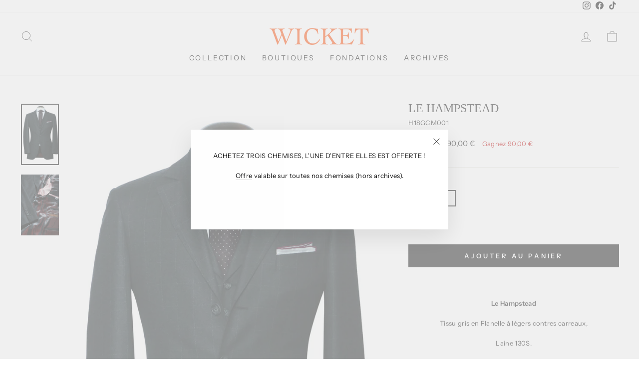

--- FILE ---
content_type: text/html; charset=utf-8
request_url: https://wicket.fr/products/le-hampstead-6
body_size: 23299
content:
<!doctype html>
<html class="no-js" lang="fr" dir="ltr">
<head>
<script>
window.KiwiSizing = window.KiwiSizing === undefined ? {} : window.KiwiSizing;
KiwiSizing.shop = "wicket-shop.myshopify.com";


KiwiSizing.data = {
  collections: "359273758956,359273398508,398451441900",
  tags: "185369.1,Costume,H18CM001,H18GCM001,Hampstead",
  product: "7431129497836",
  vendor: "WICKET",
  type: "Costume",
  title: "Le Hampstead",
  images: ["\/\/wicket.fr\/cdn\/shop\/products\/H18CM001.jpg?v=1635855838","\/\/wicket.fr\/cdn\/shop\/products\/H18CM001BIS.jpg?v=1635855838"],
  options: [{"name":"Taille","position":1,"values":["Gilet 48R"]}],
  variants: [{"id":50084028875077,"title":"Gilet 48R","option1":"Gilet 48R","option2":null,"option3":null,"sku":"H18GCM001","requires_shipping":true,"taxable":false,"featured_image":null,"available":true,"name":"Le Hampstead - Gilet 48R","public_title":"Gilet 48R","options":["Gilet 48R"],"price":9000,"weight":0,"compare_at_price":18000,"inventory_management":"shopify","barcode":"","requires_selling_plan":false,"selling_plan_allocations":[]}],
};

</script>
  <meta charset="utf-8">
  <meta http-equiv="X-UA-Compatible" content="IE=edge,chrome=1">
  <meta name="viewport" content="width=device-width,initial-scale=1">
  <meta name="theme-color" content="#111111">
  <link rel="canonical" href="https://wicket.fr/products/le-hampstead-6">
  <link rel="preconnect" href="https://cdn.shopify.com">
  <link rel="preconnect" href="https://fonts.shopifycdn.com">
  <link rel="dns-prefetch" href="https://productreviews.shopifycdn.com">
  <link rel="dns-prefetch" href="https://ajax.googleapis.com">
  <link rel="dns-prefetch" href="https://maps.googleapis.com">
  <link rel="dns-prefetch" href="https://maps.gstatic.com"><link rel="shortcut icon" href="//wicket.fr/cdn/shop/files/fav_32x32.png?v=1635101879" type="image/png" /><title>Le Hampstead
&ndash; WICKET
</title>
<meta name="description" content="  Le Hampstead Tissu gris en Flanelle à légers contres carreaux, Laine 130S.   Option : Gilet droit à six boutons, quatre poches &amp;amp; revers de col."><meta property="og:site_name" content="WICKET">
  <meta property="og:url" content="https://wicket.fr/products/le-hampstead-6">
  <meta property="og:title" content="Le Hampstead">
  <meta property="og:type" content="product">
  <meta property="og:description" content="  Le Hampstead Tissu gris en Flanelle à légers contres carreaux, Laine 130S.   Option : Gilet droit à six boutons, quatre poches &amp;amp; revers de col."><meta property="og:image" content="http://wicket.fr/cdn/shop/products/H18CM001.jpg?v=1635855838">
    <meta property="og:image:secure_url" content="https://wicket.fr/cdn/shop/products/H18CM001.jpg?v=1635855838">
    <meta property="og:image:width" content="980">
    <meta property="og:image:height" content="1582"><meta name="twitter:site" content="@">
  <meta name="twitter:card" content="summary_large_image">
  <meta name="twitter:title" content="Le Hampstead">
  <meta name="twitter:description" content="  Le Hampstead Tissu gris en Flanelle à légers contres carreaux, Laine 130S.   Option : Gilet droit à six boutons, quatre poches &amp;amp; revers de col.">
<style data-shopify>
  @font-face {
  font-family: "Instrument Sans";
  font-weight: 400;
  font-style: normal;
  font-display: swap;
  src: url("//wicket.fr/cdn/fonts/instrument_sans/instrumentsans_n4.db86542ae5e1596dbdb28c279ae6c2086c4c5bfa.woff2") format("woff2"),
       url("//wicket.fr/cdn/fonts/instrument_sans/instrumentsans_n4.510f1b081e58d08c30978f465518799851ef6d8b.woff") format("woff");
}


  @font-face {
  font-family: "Instrument Sans";
  font-weight: 600;
  font-style: normal;
  font-display: swap;
  src: url("//wicket.fr/cdn/fonts/instrument_sans/instrumentsans_n6.27dc66245013a6f7f317d383a3cc9a0c347fb42d.woff2") format("woff2"),
       url("//wicket.fr/cdn/fonts/instrument_sans/instrumentsans_n6.1a71efbeeb140ec495af80aad612ad55e19e6d0e.woff") format("woff");
}

  @font-face {
  font-family: "Instrument Sans";
  font-weight: 400;
  font-style: italic;
  font-display: swap;
  src: url("//wicket.fr/cdn/fonts/instrument_sans/instrumentsans_i4.028d3c3cd8d085648c808ceb20cd2fd1eb3560e5.woff2") format("woff2"),
       url("//wicket.fr/cdn/fonts/instrument_sans/instrumentsans_i4.7e90d82df8dee29a99237cd19cc529d2206706a2.woff") format("woff");
}

  @font-face {
  font-family: "Instrument Sans";
  font-weight: 600;
  font-style: italic;
  font-display: swap;
  src: url("//wicket.fr/cdn/fonts/instrument_sans/instrumentsans_i6.ba8063f6adfa1e7ffe690cc5efa600a1e0a8ec32.woff2") format("woff2"),
       url("//wicket.fr/cdn/fonts/instrument_sans/instrumentsans_i6.a5bb29b76a0bb820ddaa9417675a5d0bafaa8c1f.woff") format("woff");
}

</style><link href="//wicket.fr/cdn/shop/t/3/assets/theme.css?v=130415609695480779751762789291" rel="stylesheet" type="text/css" media="all" />
<style data-shopify>:root {
    --typeHeaderPrimary: "Times New Roman";
    --typeHeaderFallback: Times, serif;
    --typeHeaderSize: 28px;
    --typeHeaderWeight: 400;
    --typeHeaderLineHeight: 1;
    --typeHeaderSpacing: 0.0em;

    --typeBasePrimary:"Instrument Sans";
    --typeBaseFallback:sans-serif;
    --typeBaseSize: 13px;
    --typeBaseWeight: 400;
    --typeBaseSpacing: 0.025em;
    --typeBaseLineHeight: 1.2;

    --typeCollectionTitle: 20px;

    --iconWeight: 2px;
    --iconLinecaps: miter;

    
      --buttonRadius: 0px;
    

    --colorGridOverlayOpacity: 0.1;
  }

  .placeholder-content {
    background-image: linear-gradient(100deg, #ffffff 40%, #f7f7f7 63%, #ffffff 79%);
  }</style><script>
    document.documentElement.className = document.documentElement.className.replace('no-js', 'js');

    window.theme = window.theme || {};
    theme.routes = {
      home: "/",
      cart: "/cart.js",
      cartPage: "/cart",
      cartAdd: "/cart/add.js",
      cartChange: "/cart/change.js"
    };
    theme.strings = {
      soldOut: "Épuisé",
      unavailable: "Non disponible",
      inStockLabel: "En stock",
      stockLabel: "",
      willNotShipUntil: "Sera expédié après [date]",
      willBeInStockAfter: "Sera en stock à compter de [date]",
      waitingForStock: "Inventaire sur le chemin",
      savePrice: "Gagnez [saved_amount]",
      cartEmpty: "Votre panier est vide.",
      cartTermsConfirmation: "Vous devez accepter les termes et conditions de vente pour vérifier",
      searchCollections: "Collections:",
      searchPages: "Pages:",
      searchArticles: "Des articles:"
    };
    theme.settings = {
      dynamicVariantsEnable: true,
      cartType: "page",
      isCustomerTemplate: false,
      moneyFormat: "{{amount_with_comma_separator}} €",
      saveType: "dollar",
      productImageSize: "natural",
      productImageCover: true,
      predictiveSearch: true,
      predictiveSearchType: "product",
      quickView: true,
      themeName: 'Impulse',
      themeVersion: "5.1.2"
    };
  </script>

  <script>window.performance && window.performance.mark && window.performance.mark('shopify.content_for_header.start');</script><meta id="shopify-digital-wallet" name="shopify-digital-wallet" content="/60414394604/digital_wallets/dialog">
<meta name="shopify-checkout-api-token" content="19a5bf629569fd5661b16f1763fe333e">
<link rel="alternate" type="application/json+oembed" href="https://wicket.fr/products/le-hampstead-6.oembed">
<script async="async" src="/checkouts/internal/preloads.js?locale=fr-FR"></script>
<script id="apple-pay-shop-capabilities" type="application/json">{"shopId":60414394604,"countryCode":"FR","currencyCode":"EUR","merchantCapabilities":["supports3DS"],"merchantId":"gid:\/\/shopify\/Shop\/60414394604","merchantName":"WICKET","requiredBillingContactFields":["postalAddress","email","phone"],"requiredShippingContactFields":["postalAddress","email","phone"],"shippingType":"shipping","supportedNetworks":["visa","masterCard","maestro"],"total":{"type":"pending","label":"WICKET","amount":"1.00"},"shopifyPaymentsEnabled":true,"supportsSubscriptions":true}</script>
<script id="shopify-features" type="application/json">{"accessToken":"19a5bf629569fd5661b16f1763fe333e","betas":["rich-media-storefront-analytics"],"domain":"wicket.fr","predictiveSearch":true,"shopId":60414394604,"locale":"fr"}</script>
<script>var Shopify = Shopify || {};
Shopify.shop = "wicket-shop.myshopify.com";
Shopify.locale = "fr";
Shopify.currency = {"active":"EUR","rate":"1.0"};
Shopify.country = "FR";
Shopify.theme = {"name":"Impulse","id":128075596012,"schema_name":"Impulse","schema_version":"5.1.2","theme_store_id":857,"role":"main"};
Shopify.theme.handle = "null";
Shopify.theme.style = {"id":null,"handle":null};
Shopify.cdnHost = "wicket.fr/cdn";
Shopify.routes = Shopify.routes || {};
Shopify.routes.root = "/";</script>
<script type="module">!function(o){(o.Shopify=o.Shopify||{}).modules=!0}(window);</script>
<script>!function(o){function n(){var o=[];function n(){o.push(Array.prototype.slice.apply(arguments))}return n.q=o,n}var t=o.Shopify=o.Shopify||{};t.loadFeatures=n(),t.autoloadFeatures=n()}(window);</script>
<script id="shop-js-analytics" type="application/json">{"pageType":"product"}</script>
<script defer="defer" async type="module" src="//wicket.fr/cdn/shopifycloud/shop-js/modules/v2/client.init-shop-cart-sync_BcDpqI9l.fr.esm.js"></script>
<script defer="defer" async type="module" src="//wicket.fr/cdn/shopifycloud/shop-js/modules/v2/chunk.common_a1Rf5Dlz.esm.js"></script>
<script defer="defer" async type="module" src="//wicket.fr/cdn/shopifycloud/shop-js/modules/v2/chunk.modal_Djra7sW9.esm.js"></script>
<script type="module">
  await import("//wicket.fr/cdn/shopifycloud/shop-js/modules/v2/client.init-shop-cart-sync_BcDpqI9l.fr.esm.js");
await import("//wicket.fr/cdn/shopifycloud/shop-js/modules/v2/chunk.common_a1Rf5Dlz.esm.js");
await import("//wicket.fr/cdn/shopifycloud/shop-js/modules/v2/chunk.modal_Djra7sW9.esm.js");

  window.Shopify.SignInWithShop?.initShopCartSync?.({"fedCMEnabled":true,"windoidEnabled":true});

</script>
<script id="__st">var __st={"a":60414394604,"offset":3600,"reqid":"00d23f27-9acc-4ffc-801f-8e519d42718c-1769259651","pageurl":"wicket.fr\/products\/le-hampstead-6","u":"292454c9c5a7","p":"product","rtyp":"product","rid":7431129497836};</script>
<script>window.ShopifyPaypalV4VisibilityTracking = true;</script>
<script id="captcha-bootstrap">!function(){'use strict';const t='contact',e='account',n='new_comment',o=[[t,t],['blogs',n],['comments',n],[t,'customer']],c=[[e,'customer_login'],[e,'guest_login'],[e,'recover_customer_password'],[e,'create_customer']],r=t=>t.map((([t,e])=>`form[action*='/${t}']:not([data-nocaptcha='true']) input[name='form_type'][value='${e}']`)).join(','),a=t=>()=>t?[...document.querySelectorAll(t)].map((t=>t.form)):[];function s(){const t=[...o],e=r(t);return a(e)}const i='password',u='form_key',d=['recaptcha-v3-token','g-recaptcha-response','h-captcha-response',i],f=()=>{try{return window.sessionStorage}catch{return}},m='__shopify_v',_=t=>t.elements[u];function p(t,e,n=!1){try{const o=window.sessionStorage,c=JSON.parse(o.getItem(e)),{data:r}=function(t){const{data:e,action:n}=t;return t[m]||n?{data:e,action:n}:{data:t,action:n}}(c);for(const[e,n]of Object.entries(r))t.elements[e]&&(t.elements[e].value=n);n&&o.removeItem(e)}catch(o){console.error('form repopulation failed',{error:o})}}const l='form_type',E='cptcha';function T(t){t.dataset[E]=!0}const w=window,h=w.document,L='Shopify',v='ce_forms',y='captcha';let A=!1;((t,e)=>{const n=(g='f06e6c50-85a8-45c8-87d0-21a2b65856fe',I='https://cdn.shopify.com/shopifycloud/storefront-forms-hcaptcha/ce_storefront_forms_captcha_hcaptcha.v1.5.2.iife.js',D={infoText:'Protégé par hCaptcha',privacyText:'Confidentialité',termsText:'Conditions'},(t,e,n)=>{const o=w[L][v],c=o.bindForm;if(c)return c(t,g,e,D).then(n);var r;o.q.push([[t,g,e,D],n]),r=I,A||(h.body.append(Object.assign(h.createElement('script'),{id:'captcha-provider',async:!0,src:r})),A=!0)});var g,I,D;w[L]=w[L]||{},w[L][v]=w[L][v]||{},w[L][v].q=[],w[L][y]=w[L][y]||{},w[L][y].protect=function(t,e){n(t,void 0,e),T(t)},Object.freeze(w[L][y]),function(t,e,n,w,h,L){const[v,y,A,g]=function(t,e,n){const i=e?o:[],u=t?c:[],d=[...i,...u],f=r(d),m=r(i),_=r(d.filter((([t,e])=>n.includes(e))));return[a(f),a(m),a(_),s()]}(w,h,L),I=t=>{const e=t.target;return e instanceof HTMLFormElement?e:e&&e.form},D=t=>v().includes(t);t.addEventListener('submit',(t=>{const e=I(t);if(!e)return;const n=D(e)&&!e.dataset.hcaptchaBound&&!e.dataset.recaptchaBound,o=_(e),c=g().includes(e)&&(!o||!o.value);(n||c)&&t.preventDefault(),c&&!n&&(function(t){try{if(!f())return;!function(t){const e=f();if(!e)return;const n=_(t);if(!n)return;const o=n.value;o&&e.removeItem(o)}(t);const e=Array.from(Array(32),(()=>Math.random().toString(36)[2])).join('');!function(t,e){_(t)||t.append(Object.assign(document.createElement('input'),{type:'hidden',name:u})),t.elements[u].value=e}(t,e),function(t,e){const n=f();if(!n)return;const o=[...t.querySelectorAll(`input[type='${i}']`)].map((({name:t})=>t)),c=[...d,...o],r={};for(const[a,s]of new FormData(t).entries())c.includes(a)||(r[a]=s);n.setItem(e,JSON.stringify({[m]:1,action:t.action,data:r}))}(t,e)}catch(e){console.error('failed to persist form',e)}}(e),e.submit())}));const S=(t,e)=>{t&&!t.dataset[E]&&(n(t,e.some((e=>e===t))),T(t))};for(const o of['focusin','change'])t.addEventListener(o,(t=>{const e=I(t);D(e)&&S(e,y())}));const B=e.get('form_key'),M=e.get(l),P=B&&M;t.addEventListener('DOMContentLoaded',(()=>{const t=y();if(P)for(const e of t)e.elements[l].value===M&&p(e,B);[...new Set([...A(),...v().filter((t=>'true'===t.dataset.shopifyCaptcha))])].forEach((e=>S(e,t)))}))}(h,new URLSearchParams(w.location.search),n,t,e,['guest_login'])})(!0,!0)}();</script>
<script integrity="sha256-4kQ18oKyAcykRKYeNunJcIwy7WH5gtpwJnB7kiuLZ1E=" data-source-attribution="shopify.loadfeatures" defer="defer" src="//wicket.fr/cdn/shopifycloud/storefront/assets/storefront/load_feature-a0a9edcb.js" crossorigin="anonymous"></script>
<script data-source-attribution="shopify.dynamic_checkout.dynamic.init">var Shopify=Shopify||{};Shopify.PaymentButton=Shopify.PaymentButton||{isStorefrontPortableWallets:!0,init:function(){window.Shopify.PaymentButton.init=function(){};var t=document.createElement("script");t.src="https://wicket.fr/cdn/shopifycloud/portable-wallets/latest/portable-wallets.fr.js",t.type="module",document.head.appendChild(t)}};
</script>
<script data-source-attribution="shopify.dynamic_checkout.buyer_consent">
  function portableWalletsHideBuyerConsent(e){var t=document.getElementById("shopify-buyer-consent"),n=document.getElementById("shopify-subscription-policy-button");t&&n&&(t.classList.add("hidden"),t.setAttribute("aria-hidden","true"),n.removeEventListener("click",e))}function portableWalletsShowBuyerConsent(e){var t=document.getElementById("shopify-buyer-consent"),n=document.getElementById("shopify-subscription-policy-button");t&&n&&(t.classList.remove("hidden"),t.removeAttribute("aria-hidden"),n.addEventListener("click",e))}window.Shopify?.PaymentButton&&(window.Shopify.PaymentButton.hideBuyerConsent=portableWalletsHideBuyerConsent,window.Shopify.PaymentButton.showBuyerConsent=portableWalletsShowBuyerConsent);
</script>
<script data-source-attribution="shopify.dynamic_checkout.cart.bootstrap">document.addEventListener("DOMContentLoaded",(function(){function t(){return document.querySelector("shopify-accelerated-checkout-cart, shopify-accelerated-checkout")}if(t())Shopify.PaymentButton.init();else{new MutationObserver((function(e,n){t()&&(Shopify.PaymentButton.init(),n.disconnect())})).observe(document.body,{childList:!0,subtree:!0})}}));
</script>
<link id="shopify-accelerated-checkout-styles" rel="stylesheet" media="screen" href="https://wicket.fr/cdn/shopifycloud/portable-wallets/latest/accelerated-checkout-backwards-compat.css" crossorigin="anonymous">
<style id="shopify-accelerated-checkout-cart">
        #shopify-buyer-consent {
  margin-top: 1em;
  display: inline-block;
  width: 100%;
}

#shopify-buyer-consent.hidden {
  display: none;
}

#shopify-subscription-policy-button {
  background: none;
  border: none;
  padding: 0;
  text-decoration: underline;
  font-size: inherit;
  cursor: pointer;
}

#shopify-subscription-policy-button::before {
  box-shadow: none;
}

      </style>

<script>window.performance && window.performance.mark && window.performance.mark('shopify.content_for_header.end');</script>

  <script src="//wicket.fr/cdn/shop/t/3/assets/vendor-scripts-v10.js" defer="defer"></script><link rel="preload" as="style" href="//wicket.fr/cdn/shop/t/3/assets/currency-flags.css" onload="this.onload=null;this.rel='stylesheet'">
    <link rel="stylesheet" href="//wicket.fr/cdn/shop/t/3/assets/currency-flags.css"><script src="//wicket.fr/cdn/shop/t/3/assets/theme.min.js?v=145654977113948214481634229135" defer="defer"></script><link href="https://monorail-edge.shopifysvc.com" rel="dns-prefetch">
<script>(function(){if ("sendBeacon" in navigator && "performance" in window) {try {var session_token_from_headers = performance.getEntriesByType('navigation')[0].serverTiming.find(x => x.name == '_s').description;} catch {var session_token_from_headers = undefined;}var session_cookie_matches = document.cookie.match(/_shopify_s=([^;]*)/);var session_token_from_cookie = session_cookie_matches && session_cookie_matches.length === 2 ? session_cookie_matches[1] : "";var session_token = session_token_from_headers || session_token_from_cookie || "";function handle_abandonment_event(e) {var entries = performance.getEntries().filter(function(entry) {return /monorail-edge.shopifysvc.com/.test(entry.name);});if (!window.abandonment_tracked && entries.length === 0) {window.abandonment_tracked = true;var currentMs = Date.now();var navigation_start = performance.timing.navigationStart;var payload = {shop_id: 60414394604,url: window.location.href,navigation_start,duration: currentMs - navigation_start,session_token,page_type: "product"};window.navigator.sendBeacon("https://monorail-edge.shopifysvc.com/v1/produce", JSON.stringify({schema_id: "online_store_buyer_site_abandonment/1.1",payload: payload,metadata: {event_created_at_ms: currentMs,event_sent_at_ms: currentMs}}));}}window.addEventListener('pagehide', handle_abandonment_event);}}());</script>
<script id="web-pixels-manager-setup">(function e(e,d,r,n,o){if(void 0===o&&(o={}),!Boolean(null===(a=null===(i=window.Shopify)||void 0===i?void 0:i.analytics)||void 0===a?void 0:a.replayQueue)){var i,a;window.Shopify=window.Shopify||{};var t=window.Shopify;t.analytics=t.analytics||{};var s=t.analytics;s.replayQueue=[],s.publish=function(e,d,r){return s.replayQueue.push([e,d,r]),!0};try{self.performance.mark("wpm:start")}catch(e){}var l=function(){var e={modern:/Edge?\/(1{2}[4-9]|1[2-9]\d|[2-9]\d{2}|\d{4,})\.\d+(\.\d+|)|Firefox\/(1{2}[4-9]|1[2-9]\d|[2-9]\d{2}|\d{4,})\.\d+(\.\d+|)|Chrom(ium|e)\/(9{2}|\d{3,})\.\d+(\.\d+|)|(Maci|X1{2}).+ Version\/(15\.\d+|(1[6-9]|[2-9]\d|\d{3,})\.\d+)([,.]\d+|)( \(\w+\)|)( Mobile\/\w+|) Safari\/|Chrome.+OPR\/(9{2}|\d{3,})\.\d+\.\d+|(CPU[ +]OS|iPhone[ +]OS|CPU[ +]iPhone|CPU IPhone OS|CPU iPad OS)[ +]+(15[._]\d+|(1[6-9]|[2-9]\d|\d{3,})[._]\d+)([._]\d+|)|Android:?[ /-](13[3-9]|1[4-9]\d|[2-9]\d{2}|\d{4,})(\.\d+|)(\.\d+|)|Android.+Firefox\/(13[5-9]|1[4-9]\d|[2-9]\d{2}|\d{4,})\.\d+(\.\d+|)|Android.+Chrom(ium|e)\/(13[3-9]|1[4-9]\d|[2-9]\d{2}|\d{4,})\.\d+(\.\d+|)|SamsungBrowser\/([2-9]\d|\d{3,})\.\d+/,legacy:/Edge?\/(1[6-9]|[2-9]\d|\d{3,})\.\d+(\.\d+|)|Firefox\/(5[4-9]|[6-9]\d|\d{3,})\.\d+(\.\d+|)|Chrom(ium|e)\/(5[1-9]|[6-9]\d|\d{3,})\.\d+(\.\d+|)([\d.]+$|.*Safari\/(?![\d.]+ Edge\/[\d.]+$))|(Maci|X1{2}).+ Version\/(10\.\d+|(1[1-9]|[2-9]\d|\d{3,})\.\d+)([,.]\d+|)( \(\w+\)|)( Mobile\/\w+|) Safari\/|Chrome.+OPR\/(3[89]|[4-9]\d|\d{3,})\.\d+\.\d+|(CPU[ +]OS|iPhone[ +]OS|CPU[ +]iPhone|CPU IPhone OS|CPU iPad OS)[ +]+(10[._]\d+|(1[1-9]|[2-9]\d|\d{3,})[._]\d+)([._]\d+|)|Android:?[ /-](13[3-9]|1[4-9]\d|[2-9]\d{2}|\d{4,})(\.\d+|)(\.\d+|)|Mobile Safari.+OPR\/([89]\d|\d{3,})\.\d+\.\d+|Android.+Firefox\/(13[5-9]|1[4-9]\d|[2-9]\d{2}|\d{4,})\.\d+(\.\d+|)|Android.+Chrom(ium|e)\/(13[3-9]|1[4-9]\d|[2-9]\d{2}|\d{4,})\.\d+(\.\d+|)|Android.+(UC? ?Browser|UCWEB|U3)[ /]?(15\.([5-9]|\d{2,})|(1[6-9]|[2-9]\d|\d{3,})\.\d+)\.\d+|SamsungBrowser\/(5\.\d+|([6-9]|\d{2,})\.\d+)|Android.+MQ{2}Browser\/(14(\.(9|\d{2,})|)|(1[5-9]|[2-9]\d|\d{3,})(\.\d+|))(\.\d+|)|K[Aa][Ii]OS\/(3\.\d+|([4-9]|\d{2,})\.\d+)(\.\d+|)/},d=e.modern,r=e.legacy,n=navigator.userAgent;return n.match(d)?"modern":n.match(r)?"legacy":"unknown"}(),u="modern"===l?"modern":"legacy",c=(null!=n?n:{modern:"",legacy:""})[u],f=function(e){return[e.baseUrl,"/wpm","/b",e.hashVersion,"modern"===e.buildTarget?"m":"l",".js"].join("")}({baseUrl:d,hashVersion:r,buildTarget:u}),m=function(e){var d=e.version,r=e.bundleTarget,n=e.surface,o=e.pageUrl,i=e.monorailEndpoint;return{emit:function(e){var a=e.status,t=e.errorMsg,s=(new Date).getTime(),l=JSON.stringify({metadata:{event_sent_at_ms:s},events:[{schema_id:"web_pixels_manager_load/3.1",payload:{version:d,bundle_target:r,page_url:o,status:a,surface:n,error_msg:t},metadata:{event_created_at_ms:s}}]});if(!i)return console&&console.warn&&console.warn("[Web Pixels Manager] No Monorail endpoint provided, skipping logging."),!1;try{return self.navigator.sendBeacon.bind(self.navigator)(i,l)}catch(e){}var u=new XMLHttpRequest;try{return u.open("POST",i,!0),u.setRequestHeader("Content-Type","text/plain"),u.send(l),!0}catch(e){return console&&console.warn&&console.warn("[Web Pixels Manager] Got an unhandled error while logging to Monorail."),!1}}}}({version:r,bundleTarget:l,surface:e.surface,pageUrl:self.location.href,monorailEndpoint:e.monorailEndpoint});try{o.browserTarget=l,function(e){var d=e.src,r=e.async,n=void 0===r||r,o=e.onload,i=e.onerror,a=e.sri,t=e.scriptDataAttributes,s=void 0===t?{}:t,l=document.createElement("script"),u=document.querySelector("head"),c=document.querySelector("body");if(l.async=n,l.src=d,a&&(l.integrity=a,l.crossOrigin="anonymous"),s)for(var f in s)if(Object.prototype.hasOwnProperty.call(s,f))try{l.dataset[f]=s[f]}catch(e){}if(o&&l.addEventListener("load",o),i&&l.addEventListener("error",i),u)u.appendChild(l);else{if(!c)throw new Error("Did not find a head or body element to append the script");c.appendChild(l)}}({src:f,async:!0,onload:function(){if(!function(){var e,d;return Boolean(null===(d=null===(e=window.Shopify)||void 0===e?void 0:e.analytics)||void 0===d?void 0:d.initialized)}()){var d=window.webPixelsManager.init(e)||void 0;if(d){var r=window.Shopify.analytics;r.replayQueue.forEach((function(e){var r=e[0],n=e[1],o=e[2];d.publishCustomEvent(r,n,o)})),r.replayQueue=[],r.publish=d.publishCustomEvent,r.visitor=d.visitor,r.initialized=!0}}},onerror:function(){return m.emit({status:"failed",errorMsg:"".concat(f," has failed to load")})},sri:function(e){var d=/^sha384-[A-Za-z0-9+/=]+$/;return"string"==typeof e&&d.test(e)}(c)?c:"",scriptDataAttributes:o}),m.emit({status:"loading"})}catch(e){m.emit({status:"failed",errorMsg:(null==e?void 0:e.message)||"Unknown error"})}}})({shopId: 60414394604,storefrontBaseUrl: "https://wicket.fr",extensionsBaseUrl: "https://extensions.shopifycdn.com/cdn/shopifycloud/web-pixels-manager",monorailEndpoint: "https://monorail-edge.shopifysvc.com/unstable/produce_batch",surface: "storefront-renderer",enabledBetaFlags: ["2dca8a86"],webPixelsConfigList: [{"id":"shopify-app-pixel","configuration":"{}","eventPayloadVersion":"v1","runtimeContext":"STRICT","scriptVersion":"0450","apiClientId":"shopify-pixel","type":"APP","privacyPurposes":["ANALYTICS","MARKETING"]},{"id":"shopify-custom-pixel","eventPayloadVersion":"v1","runtimeContext":"LAX","scriptVersion":"0450","apiClientId":"shopify-pixel","type":"CUSTOM","privacyPurposes":["ANALYTICS","MARKETING"]}],isMerchantRequest: false,initData: {"shop":{"name":"WICKET","paymentSettings":{"currencyCode":"EUR"},"myshopifyDomain":"wicket-shop.myshopify.com","countryCode":"FR","storefrontUrl":"https:\/\/wicket.fr"},"customer":null,"cart":null,"checkout":null,"productVariants":[{"price":{"amount":90.0,"currencyCode":"EUR"},"product":{"title":"Le Hampstead","vendor":"WICKET","id":"7431129497836","untranslatedTitle":"Le Hampstead","url":"\/products\/le-hampstead-6","type":"Costume"},"id":"50084028875077","image":{"src":"\/\/wicket.fr\/cdn\/shop\/products\/H18CM001.jpg?v=1635855838"},"sku":"H18GCM001","title":"Gilet 48R","untranslatedTitle":"Gilet 48R"}],"purchasingCompany":null},},"https://wicket.fr/cdn","fcfee988w5aeb613cpc8e4bc33m6693e112",{"modern":"","legacy":""},{"shopId":"60414394604","storefrontBaseUrl":"https:\/\/wicket.fr","extensionBaseUrl":"https:\/\/extensions.shopifycdn.com\/cdn\/shopifycloud\/web-pixels-manager","surface":"storefront-renderer","enabledBetaFlags":"[\"2dca8a86\"]","isMerchantRequest":"false","hashVersion":"fcfee988w5aeb613cpc8e4bc33m6693e112","publish":"custom","events":"[[\"page_viewed\",{}],[\"product_viewed\",{\"productVariant\":{\"price\":{\"amount\":90.0,\"currencyCode\":\"EUR\"},\"product\":{\"title\":\"Le Hampstead\",\"vendor\":\"WICKET\",\"id\":\"7431129497836\",\"untranslatedTitle\":\"Le Hampstead\",\"url\":\"\/products\/le-hampstead-6\",\"type\":\"Costume\"},\"id\":\"50084028875077\",\"image\":{\"src\":\"\/\/wicket.fr\/cdn\/shop\/products\/H18CM001.jpg?v=1635855838\"},\"sku\":\"H18GCM001\",\"title\":\"Gilet 48R\",\"untranslatedTitle\":\"Gilet 48R\"}}]]"});</script><script>
  window.ShopifyAnalytics = window.ShopifyAnalytics || {};
  window.ShopifyAnalytics.meta = window.ShopifyAnalytics.meta || {};
  window.ShopifyAnalytics.meta.currency = 'EUR';
  var meta = {"product":{"id":7431129497836,"gid":"gid:\/\/shopify\/Product\/7431129497836","vendor":"WICKET","type":"Costume","handle":"le-hampstead-6","variants":[{"id":50084028875077,"price":9000,"name":"Le Hampstead - Gilet 48R","public_title":"Gilet 48R","sku":"H18GCM001"}],"remote":false},"page":{"pageType":"product","resourceType":"product","resourceId":7431129497836,"requestId":"00d23f27-9acc-4ffc-801f-8e519d42718c-1769259651"}};
  for (var attr in meta) {
    window.ShopifyAnalytics.meta[attr] = meta[attr];
  }
</script>
<script class="analytics">
  (function () {
    var customDocumentWrite = function(content) {
      var jquery = null;

      if (window.jQuery) {
        jquery = window.jQuery;
      } else if (window.Checkout && window.Checkout.$) {
        jquery = window.Checkout.$;
      }

      if (jquery) {
        jquery('body').append(content);
      }
    };

    var hasLoggedConversion = function(token) {
      if (token) {
        return document.cookie.indexOf('loggedConversion=' + token) !== -1;
      }
      return false;
    }

    var setCookieIfConversion = function(token) {
      if (token) {
        var twoMonthsFromNow = new Date(Date.now());
        twoMonthsFromNow.setMonth(twoMonthsFromNow.getMonth() + 2);

        document.cookie = 'loggedConversion=' + token + '; expires=' + twoMonthsFromNow;
      }
    }

    var trekkie = window.ShopifyAnalytics.lib = window.trekkie = window.trekkie || [];
    if (trekkie.integrations) {
      return;
    }
    trekkie.methods = [
      'identify',
      'page',
      'ready',
      'track',
      'trackForm',
      'trackLink'
    ];
    trekkie.factory = function(method) {
      return function() {
        var args = Array.prototype.slice.call(arguments);
        args.unshift(method);
        trekkie.push(args);
        return trekkie;
      };
    };
    for (var i = 0; i < trekkie.methods.length; i++) {
      var key = trekkie.methods[i];
      trekkie[key] = trekkie.factory(key);
    }
    trekkie.load = function(config) {
      trekkie.config = config || {};
      trekkie.config.initialDocumentCookie = document.cookie;
      var first = document.getElementsByTagName('script')[0];
      var script = document.createElement('script');
      script.type = 'text/javascript';
      script.onerror = function(e) {
        var scriptFallback = document.createElement('script');
        scriptFallback.type = 'text/javascript';
        scriptFallback.onerror = function(error) {
                var Monorail = {
      produce: function produce(monorailDomain, schemaId, payload) {
        var currentMs = new Date().getTime();
        var event = {
          schema_id: schemaId,
          payload: payload,
          metadata: {
            event_created_at_ms: currentMs,
            event_sent_at_ms: currentMs
          }
        };
        return Monorail.sendRequest("https://" + monorailDomain + "/v1/produce", JSON.stringify(event));
      },
      sendRequest: function sendRequest(endpointUrl, payload) {
        // Try the sendBeacon API
        if (window && window.navigator && typeof window.navigator.sendBeacon === 'function' && typeof window.Blob === 'function' && !Monorail.isIos12()) {
          var blobData = new window.Blob([payload], {
            type: 'text/plain'
          });

          if (window.navigator.sendBeacon(endpointUrl, blobData)) {
            return true;
          } // sendBeacon was not successful

        } // XHR beacon

        var xhr = new XMLHttpRequest();

        try {
          xhr.open('POST', endpointUrl);
          xhr.setRequestHeader('Content-Type', 'text/plain');
          xhr.send(payload);
        } catch (e) {
          console.log(e);
        }

        return false;
      },
      isIos12: function isIos12() {
        return window.navigator.userAgent.lastIndexOf('iPhone; CPU iPhone OS 12_') !== -1 || window.navigator.userAgent.lastIndexOf('iPad; CPU OS 12_') !== -1;
      }
    };
    Monorail.produce('monorail-edge.shopifysvc.com',
      'trekkie_storefront_load_errors/1.1',
      {shop_id: 60414394604,
      theme_id: 128075596012,
      app_name: "storefront",
      context_url: window.location.href,
      source_url: "//wicket.fr/cdn/s/trekkie.storefront.8d95595f799fbf7e1d32231b9a28fd43b70c67d3.min.js"});

        };
        scriptFallback.async = true;
        scriptFallback.src = '//wicket.fr/cdn/s/trekkie.storefront.8d95595f799fbf7e1d32231b9a28fd43b70c67d3.min.js';
        first.parentNode.insertBefore(scriptFallback, first);
      };
      script.async = true;
      script.src = '//wicket.fr/cdn/s/trekkie.storefront.8d95595f799fbf7e1d32231b9a28fd43b70c67d3.min.js';
      first.parentNode.insertBefore(script, first);
    };
    trekkie.load(
      {"Trekkie":{"appName":"storefront","development":false,"defaultAttributes":{"shopId":60414394604,"isMerchantRequest":null,"themeId":128075596012,"themeCityHash":"14302820638939703289","contentLanguage":"fr","currency":"EUR","eventMetadataId":"3e7b9cb3-9be9-446a-9b29-daece385b60d"},"isServerSideCookieWritingEnabled":true,"monorailRegion":"shop_domain","enabledBetaFlags":["65f19447"]},"Session Attribution":{},"S2S":{"facebookCapiEnabled":false,"source":"trekkie-storefront-renderer","apiClientId":580111}}
    );

    var loaded = false;
    trekkie.ready(function() {
      if (loaded) return;
      loaded = true;

      window.ShopifyAnalytics.lib = window.trekkie;

      var originalDocumentWrite = document.write;
      document.write = customDocumentWrite;
      try { window.ShopifyAnalytics.merchantGoogleAnalytics.call(this); } catch(error) {};
      document.write = originalDocumentWrite;

      window.ShopifyAnalytics.lib.page(null,{"pageType":"product","resourceType":"product","resourceId":7431129497836,"requestId":"00d23f27-9acc-4ffc-801f-8e519d42718c-1769259651","shopifyEmitted":true});

      var match = window.location.pathname.match(/checkouts\/(.+)\/(thank_you|post_purchase)/)
      var token = match? match[1]: undefined;
      if (!hasLoggedConversion(token)) {
        setCookieIfConversion(token);
        window.ShopifyAnalytics.lib.track("Viewed Product",{"currency":"EUR","variantId":50084028875077,"productId":7431129497836,"productGid":"gid:\/\/shopify\/Product\/7431129497836","name":"Le Hampstead - Gilet 48R","price":"90.00","sku":"H18GCM001","brand":"WICKET","variant":"Gilet 48R","category":"Costume","nonInteraction":true,"remote":false},undefined,undefined,{"shopifyEmitted":true});
      window.ShopifyAnalytics.lib.track("monorail:\/\/trekkie_storefront_viewed_product\/1.1",{"currency":"EUR","variantId":50084028875077,"productId":7431129497836,"productGid":"gid:\/\/shopify\/Product\/7431129497836","name":"Le Hampstead - Gilet 48R","price":"90.00","sku":"H18GCM001","brand":"WICKET","variant":"Gilet 48R","category":"Costume","nonInteraction":true,"remote":false,"referer":"https:\/\/wicket.fr\/products\/le-hampstead-6"});
      }
    });


        var eventsListenerScript = document.createElement('script');
        eventsListenerScript.async = true;
        eventsListenerScript.src = "//wicket.fr/cdn/shopifycloud/storefront/assets/shop_events_listener-3da45d37.js";
        document.getElementsByTagName('head')[0].appendChild(eventsListenerScript);

})();</script>
<script
  defer
  src="https://wicket.fr/cdn/shopifycloud/perf-kit/shopify-perf-kit-3.0.4.min.js"
  data-application="storefront-renderer"
  data-shop-id="60414394604"
  data-render-region="gcp-us-east1"
  data-page-type="product"
  data-theme-instance-id="128075596012"
  data-theme-name="Impulse"
  data-theme-version="5.1.2"
  data-monorail-region="shop_domain"
  data-resource-timing-sampling-rate="10"
  data-shs="true"
  data-shs-beacon="true"
  data-shs-export-with-fetch="true"
  data-shs-logs-sample-rate="1"
  data-shs-beacon-endpoint="https://wicket.fr/api/collect"
></script>
</head>

<body class="template-product" data-center-text="true" data-button_style="square" data-type_header_capitalize="true" data-type_headers_align_text="true" data-type_product_capitalize="true" data-swatch_style="round" >
<div id="shopify-section-alpaca" class="shopify-section"><div style="display:none" data-alpaca-version="1633529965146"></div><style> /*  */ .__alpaca *, .__alpaca p, .__alpaca__announcement_bar { /*  */ } .__alpaca h1, .__alpaca h2, .__alpaca h3, .__alpaca h4, .__alpaca h5, .__alpaca h6, .__alpaca__cell__label, .__alpaca__cell__label[for] { /*  */ } .__alpaca__btn, .__alpaca__btn--text-only, .__alpaca__btn span, .__alpaca__btn--text-only span { /*  */ }
</style> 


</div>


  <a class="in-page-link visually-hidden skip-link" href="#MainContent">Passer au contenu</a>

  <div id="PageContainer" class="page-container">
    <div class="transition-body"><div id="shopify-section-header" class="shopify-section">

<div id="NavDrawer" class="drawer drawer--left">
  <div class="drawer__contents">
    <div class="drawer__fixed-header">
      <div class="drawer__header appear-animation appear-delay-1">
        <div class="h2 drawer__title"></div>
        <div class="drawer__close">
          <button type="button" class="drawer__close-button js-drawer-close">
            <svg aria-hidden="true" focusable="false" role="presentation" class="icon icon-close" viewBox="0 0 64 64"><path d="M19 17.61l27.12 27.13m0-27.12L19 44.74"/></svg>
            <span class="icon__fallback-text">Fermer le menu</span>
          </button>
        </div>
      </div>
    </div>
    <div class="drawer__scrollable">
      <ul class="mobile-nav" role="navigation" aria-label="Primary"><li class="mobile-nav__item appear-animation appear-delay-2"><div class="mobile-nav__has-sublist"><a href="/pages/collection-automne-hiver"
                    class="mobile-nav__link mobile-nav__link--top-level"
                    id="Label-pages-collection-automne-hiver1"
                    >
                    COLLECTION
                  </a>
                  <div class="mobile-nav__toggle">
                    <button type="button"
                      aria-controls="Linklist-pages-collection-automne-hiver1"
                      aria-labelledby="Label-pages-collection-automne-hiver1"
                      class="collapsible-trigger collapsible--auto-height"><span class="collapsible-trigger__icon collapsible-trigger__icon--open" role="presentation">
  <svg aria-hidden="true" focusable="false" role="presentation" class="icon icon--wide icon-chevron-down" viewBox="0 0 28 16"><path d="M1.57 1.59l12.76 12.77L27.1 1.59" stroke-width="2" stroke="#000" fill="none" fill-rule="evenodd"/></svg>
</span>
</button>
                  </div></div><div id="Linklist-pages-collection-automne-hiver1"
                class="mobile-nav__sublist collapsible-content collapsible-content--all"
                >
                <div class="collapsible-content__inner">
                  <ul class="mobile-nav__sublist"><li class="mobile-nav__item">
                        <div class="mobile-nav__child-item"><a href="/pages/collection-automne-hiver"
                              class="mobile-nav__link"
                              id="Sublabel-pages-collection-automne-hiver1"
                              >
                              Automne Hiver
                            </a><button type="button"
                              aria-controls="Sublinklist-pages-collection-automne-hiver1-pages-collection-automne-hiver1"
                              aria-labelledby="Sublabel-pages-collection-automne-hiver1"
                              class="collapsible-trigger"><span class="collapsible-trigger__icon collapsible-trigger__icon--circle collapsible-trigger__icon--open" role="presentation">
  <svg aria-hidden="true" focusable="false" role="presentation" class="icon icon--wide icon-chevron-down" viewBox="0 0 28 16"><path d="M1.57 1.59l12.76 12.77L27.1 1.59" stroke-width="2" stroke="#000" fill="none" fill-rule="evenodd"/></svg>
</span>
</button></div><div
                            id="Sublinklist-pages-collection-automne-hiver1-pages-collection-automne-hiver1"
                            aria-labelledby="Sublabel-pages-collection-automne-hiver1"
                            class="mobile-nav__sublist collapsible-content collapsible-content--all"
                            >
                            <div class="collapsible-content__inner">
                              <ul class="mobile-nav__grandchildlist"><li class="mobile-nav__item">
                                    <a href="/collections/costumes-hiver" class="mobile-nav__link">
                                      Costumes
                                    </a>
                                  </li><li class="mobile-nav__item">
                                    <a href="/collections/vestes-hiver" class="mobile-nav__link">
                                      Vestes
                                    </a>
                                  </li><li class="mobile-nav__item">
                                    <a href="/collections/pantalons-hiver" class="mobile-nav__link">
                                      Pantalons
                                    </a>
                                  </li><li class="mobile-nav__item">
                                    <a href="/collections/manteaux-hiver" class="mobile-nav__link">
                                      Manteaux
                                    </a>
                                  </li><li class="mobile-nav__item">
                                    <a href="/collections/mailles" class="mobile-nav__link">
                                      Mailles
                                    </a>
                                  </li><li class="mobile-nav__item">
                                    <a href="/collections/gilets-hiver" class="mobile-nav__link">
                                      Gilets Matelassés
                                    </a>
                                  </li></ul>
                            </div>
                          </div></li><li class="mobile-nav__item">
                        <div class="mobile-nav__child-item"><a href="/pages/chemises-automne-hiver"
                              class="mobile-nav__link"
                              id="Sublabel-pages-chemises-automne-hiver2"
                              >
                              Chemises
                            </a><button type="button"
                              aria-controls="Sublinklist-pages-collection-automne-hiver1-pages-chemises-automne-hiver2"
                              aria-labelledby="Sublabel-pages-chemises-automne-hiver2"
                              class="collapsible-trigger"><span class="collapsible-trigger__icon collapsible-trigger__icon--circle collapsible-trigger__icon--open" role="presentation">
  <svg aria-hidden="true" focusable="false" role="presentation" class="icon icon--wide icon-chevron-down" viewBox="0 0 28 16"><path d="M1.57 1.59l12.76 12.77L27.1 1.59" stroke-width="2" stroke="#000" fill="none" fill-rule="evenodd"/></svg>
</span>
</button></div><div
                            id="Sublinklist-pages-collection-automne-hiver1-pages-chemises-automne-hiver2"
                            aria-labelledby="Sublabel-pages-chemises-automne-hiver2"
                            class="mobile-nav__sublist collapsible-content collapsible-content--all"
                            >
                            <div class="collapsible-content__inner">
                              <ul class="mobile-nav__grandchildlist"><li class="mobile-nav__item">
                                    <a href="/collections/chemises-poignets-simples-dhiver" class="mobile-nav__link">
                                      Col Italien Poignets Simples
                                    </a>
                                  </li><li class="mobile-nav__item">
                                    <a href="/collections/chemises-poignets-mousquetaires-dhiver" class="mobile-nav__link">
                                      Col Italien Poignets Mousquetaires 
                                    </a>
                                  </li><li class="mobile-nav__item">
                                    <a href="/collections/chemise-col-francais-poignets-simples" class="mobile-nav__link">
                                      Col Français Poignets Simples
                                    </a>
                                  </li></ul>
                            </div>
                          </div></li><li class="mobile-nav__item">
                        <div class="mobile-nav__child-item"><a href="/pages/accessoires"
                              class="mobile-nav__link"
                              id="Sublabel-pages-accessoires3"
                              >
                              Accessoires
                            </a><button type="button"
                              aria-controls="Sublinklist-pages-collection-automne-hiver1-pages-accessoires3"
                              aria-labelledby="Sublabel-pages-accessoires3"
                              class="collapsible-trigger"><span class="collapsible-trigger__icon collapsible-trigger__icon--circle collapsible-trigger__icon--open" role="presentation">
  <svg aria-hidden="true" focusable="false" role="presentation" class="icon icon--wide icon-chevron-down" viewBox="0 0 28 16"><path d="M1.57 1.59l12.76 12.77L27.1 1.59" stroke-width="2" stroke="#000" fill="none" fill-rule="evenodd"/></svg>
</span>
</button></div><div
                            id="Sublinklist-pages-collection-automne-hiver1-pages-accessoires3"
                            aria-labelledby="Sublabel-pages-accessoires3"
                            class="mobile-nav__sublist collapsible-content collapsible-content--all"
                            >
                            <div class="collapsible-content__inner">
                              <ul class="mobile-nav__grandchildlist"><li class="mobile-nav__item">
                                    <a href="/collections/cravates-hiver" class="mobile-nav__link">
                                      Cravates
                                    </a>
                                  </li><li class="mobile-nav__item">
                                    <a href="/collections/bretelles" class="mobile-nav__link">
                                      Bretelles
                                    </a>
                                  </li><li class="mobile-nav__item">
                                    <a href="/collections/echarpes" class="mobile-nav__link">
                                      Écharpes
                                    </a>
                                  </li></ul>
                            </div>
                          </div></li><li class="mobile-nav__item">
                        <div class="mobile-nav__child-item"><a href="/pages/souliers"
                              class="mobile-nav__link"
                              id="Sublabel-pages-souliers4"
                              >
                              Souliers
                            </a><button type="button"
                              aria-controls="Sublinklist-pages-collection-automne-hiver1-pages-souliers4"
                              aria-labelledby="Sublabel-pages-souliers4"
                              class="collapsible-trigger"><span class="collapsible-trigger__icon collapsible-trigger__icon--circle collapsible-trigger__icon--open" role="presentation">
  <svg aria-hidden="true" focusable="false" role="presentation" class="icon icon--wide icon-chevron-down" viewBox="0 0 28 16"><path d="M1.57 1.59l12.76 12.77L27.1 1.59" stroke-width="2" stroke="#000" fill="none" fill-rule="evenodd"/></svg>
</span>
</button></div><div
                            id="Sublinklist-pages-collection-automne-hiver1-pages-souliers4"
                            aria-labelledby="Sublabel-pages-souliers4"
                            class="mobile-nav__sublist collapsible-content collapsible-content--all"
                            >
                            <div class="collapsible-content__inner">
                              <ul class="mobile-nav__grandchildlist"><li class="mobile-nav__item">
                                    <a href="/collections/richelieux" class="mobile-nav__link">
                                      Richelieus
                                    </a>
                                  </li><li class="mobile-nav__item">
                                    <a href="/collections/mocassins" class="mobile-nav__link">
                                      Mocassins
                                    </a>
                                  </li><li class="mobile-nav__item">
                                    <a href="/products/le-edward-dark-brown-dainite" class="mobile-nav__link">
                                      Bottines
                                    </a>
                                  </li><li class="mobile-nav__item">
                                    <a href="/collections/chaussons" class="mobile-nav__link">
                                      Chaussons
                                    </a>
                                  </li></ul>
                            </div>
                          </div></li><li class="mobile-nav__item">
                        <div class="mobile-nav__child-item"><a href="/pages/ceremonie"
                              class="mobile-nav__link"
                              id="Sublabel-pages-ceremonie5"
                              >
                              Cérémonie
                            </a><button type="button"
                              aria-controls="Sublinklist-pages-collection-automne-hiver1-pages-ceremonie5"
                              aria-labelledby="Sublabel-pages-ceremonie5"
                              class="collapsible-trigger"><span class="collapsible-trigger__icon collapsible-trigger__icon--circle collapsible-trigger__icon--open" role="presentation">
  <svg aria-hidden="true" focusable="false" role="presentation" class="icon icon--wide icon-chevron-down" viewBox="0 0 28 16"><path d="M1.57 1.59l12.76 12.77L27.1 1.59" stroke-width="2" stroke="#000" fill="none" fill-rule="evenodd"/></svg>
</span>
</button></div><div
                            id="Sublinklist-pages-collection-automne-hiver1-pages-ceremonie5"
                            aria-labelledby="Sublabel-pages-ceremonie5"
                            class="mobile-nav__sublist collapsible-content collapsible-content--all"
                            >
                            <div class="collapsible-content__inner">
                              <ul class="mobile-nav__grandchildlist"><li class="mobile-nav__item">
                                    <a href="/products/jaquette" class="mobile-nav__link">
                                      Jaquette
                                    </a>
                                  </li><li class="mobile-nav__item">
                                    <a href="/products/le-new-smoking" class="mobile-nav__link">
                                      New Smoking
                                    </a>
                                  </li></ul>
                            </div>
                          </div></li></ul>
                </div>
              </div></li><li class="mobile-nav__item appear-animation appear-delay-3"><a href="/pages/boutiques" class="mobile-nav__link mobile-nav__link--top-level">BOUTIQUES</a></li><li class="mobile-nav__item appear-animation appear-delay-4"><a href="/pages/fondations" class="mobile-nav__link mobile-nav__link--top-level">FONDATIONS</a></li><li class="mobile-nav__item appear-animation appear-delay-5"><div class="mobile-nav__has-sublist"><a href="/pages/les-archives"
                    class="mobile-nav__link mobile-nav__link--top-level"
                    id="Label-pages-les-archives4"
                    >
                    ARCHIVES
                  </a>
                  <div class="mobile-nav__toggle">
                    <button type="button"
                      aria-controls="Linklist-pages-les-archives4"
                      aria-labelledby="Label-pages-les-archives4"
                      class="collapsible-trigger collapsible--auto-height"><span class="collapsible-trigger__icon collapsible-trigger__icon--open" role="presentation">
  <svg aria-hidden="true" focusable="false" role="presentation" class="icon icon--wide icon-chevron-down" viewBox="0 0 28 16"><path d="M1.57 1.59l12.76 12.77L27.1 1.59" stroke-width="2" stroke="#000" fill="none" fill-rule="evenodd"/></svg>
</span>
</button>
                  </div></div><div id="Linklist-pages-les-archives4"
                class="mobile-nav__sublist collapsible-content collapsible-content--all"
                >
                <div class="collapsible-content__inner">
                  <ul class="mobile-nav__sublist"><li class="mobile-nav__item">
                        <div class="mobile-nav__child-item"><a href="/pages/les-archives-hiver"
                              class="mobile-nav__link"
                              id="Sublabel-pages-les-archives-hiver1"
                              >
                              Automne-Hiver
                            </a><button type="button"
                              aria-controls="Sublinklist-pages-les-archives4-pages-les-archives-hiver1"
                              aria-labelledby="Sublabel-pages-les-archives-hiver1"
                              class="collapsible-trigger"><span class="collapsible-trigger__icon collapsible-trigger__icon--circle collapsible-trigger__icon--open" role="presentation">
  <svg aria-hidden="true" focusable="false" role="presentation" class="icon icon--wide icon-chevron-down" viewBox="0 0 28 16"><path d="M1.57 1.59l12.76 12.77L27.1 1.59" stroke-width="2" stroke="#000" fill="none" fill-rule="evenodd"/></svg>
</span>
</button></div><div
                            id="Sublinklist-pages-les-archives4-pages-les-archives-hiver1"
                            aria-labelledby="Sublabel-pages-les-archives-hiver1"
                            class="mobile-nav__sublist collapsible-content collapsible-content--all"
                            >
                            <div class="collapsible-content__inner">
                              <ul class="mobile-nav__grandchildlist"><li class="mobile-nav__item">
                                    <a href="/collections/hiver-archives-costumes/costumes-hiver-en-soldes-toute-l'ann%C3%A9e" class="mobile-nav__link">
                                      Costumes
                                    </a>
                                  </li><li class="mobile-nav__item">
                                    <a href="/collections/hiver-archives-vestes/vestes-hiver-en-soldes-toute-l'ann%C3%A9e" class="mobile-nav__link">
                                      Vestes 
                                    </a>
                                  </li><li class="mobile-nav__item">
                                    <a href="/collections/archives-hiver-pantalons/pantalons-hiver-en-soldes-toute-l'ann%C3%A9e" class="mobile-nav__link">
                                      Pantalons
                                    </a>
                                  </li><li class="mobile-nav__item">
                                    <a href="/collections/archives-hiver-gilets/gilets-matelass%C3%A9-en-soldes-toute-l'ann%C3%A9e" class="mobile-nav__link">
                                      Gilets
                                    </a>
                                  </li><li class="mobile-nav__item">
                                    <a href="/collections/archives-hiver-manteaux/manteaux-laine-en-soldes-toute-l'ann%C3%A9e" class="mobile-nav__link">
                                      Manteaux
                                    </a>
                                  </li><li class="mobile-nav__item">
                                    <a href="/collections/archives-des-chemises-dhiver/chemises-en-coton-double-retors" class="mobile-nav__link">
                                      Chemises Col Italien
                                    </a>
                                  </li><li class="mobile-nav__item">
                                    <a href="/collections/archives-des-chemises-col-francais/chemises-col-classique" class="mobile-nav__link">
                                      Chemises Col Classique
                                    </a>
                                  </li><li class="mobile-nav__item">
                                    <a href="/collections/archives-des-ceremonies/old-smoking-old-morning-coat" class="mobile-nav__link">
                                      Cérémonies
                                    </a>
                                  </li></ul>
                            </div>
                          </div></li><li class="mobile-nav__item">
                        <div class="mobile-nav__child-item"><a href="/pages/les-archives-ete"
                              class="mobile-nav__link"
                              id="Sublabel-pages-les-archives-ete2"
                              >
                              Printemps-Été
                            </a><button type="button"
                              aria-controls="Sublinklist-pages-les-archives4-pages-les-archives-ete2"
                              aria-labelledby="Sublabel-pages-les-archives-ete2"
                              class="collapsible-trigger"><span class="collapsible-trigger__icon collapsible-trigger__icon--circle collapsible-trigger__icon--open" role="presentation">
  <svg aria-hidden="true" focusable="false" role="presentation" class="icon icon--wide icon-chevron-down" viewBox="0 0 28 16"><path d="M1.57 1.59l12.76 12.77L27.1 1.59" stroke-width="2" stroke="#000" fill="none" fill-rule="evenodd"/></svg>
</span>
</button></div><div
                            id="Sublinklist-pages-les-archives4-pages-les-archives-ete2"
                            aria-labelledby="Sublabel-pages-les-archives-ete2"
                            class="mobile-nav__sublist collapsible-content collapsible-content--all"
                            >
                            <div class="collapsible-content__inner">
                              <ul class="mobile-nav__grandchildlist"><li class="mobile-nav__item">
                                    <a href="/collections/archives-des-costumes-dete/costumes-%C3%A9t%C3%A9-en-soldes-toute-l'ann%C3%A9e" class="mobile-nav__link">
                                      Costumes
                                    </a>
                                  </li><li class="mobile-nav__item">
                                    <a href="/collections/archives-des-vestes-dete/vestes-%C3%A9t%C3%A9-en-soldes-toute-l'ann%C3%A9e" class="mobile-nav__link">
                                      Vestes
                                    </a>
                                  </li><li class="mobile-nav__item">
                                    <a href="/collections/archives-des-pantalons-dete/pantalons-%C3%A9t%C3%A9-en-soldes-toute-l'ann%C3%A9e" class="mobile-nav__link">
                                      Pantalons
                                    </a>
                                  </li><li class="mobile-nav__item">
                                    <a href="/collections/archives-des-bermudas-ete/bermuda-en-soldes-toute-l'ann%C3%A9e" class="mobile-nav__link">
                                      Bermudas
                                    </a>
                                  </li><li class="mobile-nav__item">
                                    <a href="/collections/archives-des-gilets-dete/gilets-%C3%A9t%C3%A9-en-soldes-toute-l'ann%C3%A9e" class="mobile-nav__link">
                                      Gilets
                                    </a>
                                  </li><li class="mobile-nav__item">
                                    <a href="/collections/archives-des-manteaux-dete/imperm%C3%A9able-en-soldes-toute-l'ann%C3%A9e" class="mobile-nav__link">
                                      Manteaux
                                    </a>
                                  </li><li class="mobile-nav__item">
                                    <a href="/collections/archives-des-chemises/chemises-double-retors-en-solde-toute-l'ann%C3%A9e" class="mobile-nav__link">
                                      Chemises Col Italien
                                    </a>
                                  </li><li class="mobile-nav__item">
                                    <a href="/collections/archives-des-chemises-col-francais/chemises-col-classique" class="mobile-nav__link">
                                      Chemises Col Classique
                                    </a>
                                  </li><li class="mobile-nav__item">
                                    <a href="/collections/archive-des-cravates" class="mobile-nav__link">
                                      Cravates
                                    </a>
                                  </li><li class="mobile-nav__item">
                                    <a href="/collections/archives-des-pulls-dete" class="mobile-nav__link">
                                      Pulls
                                    </a>
                                  </li></ul>
                            </div>
                          </div></li></ul>
                </div>
              </div></li><li class="mobile-nav__item mobile-nav__item--secondary">
            <div class="grid"><div class="grid__item one-half appear-animation appear-delay-6">
                  <a href="/account" class="mobile-nav__link">Se connecter
</a>
                </div></div>
          </li></ul><ul class="mobile-nav__social appear-animation appear-delay-7"><li class="mobile-nav__social-item">
            <a target="_blank" rel="noopener" href="https://www.instagram.com/wicketparis/" title="WICKET sur Instagram">
              <svg aria-hidden="true" focusable="false" role="presentation" class="icon icon-instagram" viewBox="0 0 32 32"><path fill="#444" d="M16 3.094c4.206 0 4.7.019 6.363.094 1.538.069 2.369.325 2.925.544.738.287 1.262.625 1.813 1.175s.894 1.075 1.175 1.813c.212.556.475 1.387.544 2.925.075 1.662.094 2.156.094 6.363s-.019 4.7-.094 6.363c-.069 1.538-.325 2.369-.544 2.925-.288.738-.625 1.262-1.175 1.813s-1.075.894-1.813 1.175c-.556.212-1.387.475-2.925.544-1.663.075-2.156.094-6.363.094s-4.7-.019-6.363-.094c-1.537-.069-2.369-.325-2.925-.544-.737-.288-1.263-.625-1.813-1.175s-.894-1.075-1.175-1.813c-.212-.556-.475-1.387-.544-2.925-.075-1.663-.094-2.156-.094-6.363s.019-4.7.094-6.363c.069-1.537.325-2.369.544-2.925.287-.737.625-1.263 1.175-1.813s1.075-.894 1.813-1.175c.556-.212 1.388-.475 2.925-.544 1.662-.081 2.156-.094 6.363-.094zm0-2.838c-4.275 0-4.813.019-6.494.094-1.675.075-2.819.344-3.819.731-1.037.4-1.913.944-2.788 1.819S1.486 4.656 1.08 5.688c-.387 1-.656 2.144-.731 3.825-.075 1.675-.094 2.213-.094 6.488s.019 4.813.094 6.494c.075 1.675.344 2.819.731 3.825.4 1.038.944 1.913 1.819 2.788s1.756 1.413 2.788 1.819c1 .387 2.144.656 3.825.731s2.213.094 6.494.094 4.813-.019 6.494-.094c1.675-.075 2.819-.344 3.825-.731 1.038-.4 1.913-.944 2.788-1.819s1.413-1.756 1.819-2.788c.387-1 .656-2.144.731-3.825s.094-2.212.094-6.494-.019-4.813-.094-6.494c-.075-1.675-.344-2.819-.731-3.825-.4-1.038-.944-1.913-1.819-2.788s-1.756-1.413-2.788-1.819c-1-.387-2.144-.656-3.825-.731C20.812.275 20.275.256 16 .256z"/><path fill="#444" d="M16 7.912a8.088 8.088 0 0 0 0 16.175c4.463 0 8.087-3.625 8.087-8.088s-3.625-8.088-8.088-8.088zm0 13.338a5.25 5.25 0 1 1 0-10.5 5.25 5.25 0 1 1 0 10.5zM26.294 7.594a1.887 1.887 0 1 1-3.774.002 1.887 1.887 0 0 1 3.774-.003z"/></svg>
              <span class="icon__fallback-text">Instagram</span>
            </a>
          </li><li class="mobile-nav__social-item">
            <a target="_blank" rel="noopener" href="https://www.facebook.com/wicket.fr/" title="WICKET sur Facebook">
              <svg aria-hidden="true" focusable="false" role="presentation" class="icon icon-facebook" viewBox="0 0 14222 14222"><path d="M14222 7112c0 3549.352-2600.418 6491.344-6000 7024.72V9168h1657l315-2056H8222V5778c0-562 275-1111 1159-1111h897V2917s-814-139-1592-139c-1624 0-2686 984-2686 2767v1567H4194v2056h1806v4968.72C2600.418 13603.344 0 10661.352 0 7112 0 3184.703 3183.703 1 7111 1s7111 3183.703 7111 7111zm-8222 7025c362 57 733 86 1111 86-377.945 0-749.003-29.485-1111-86.28zm2222 0v-.28a7107.458 7107.458 0 0 1-167.717 24.267A7407.158 7407.158 0 0 0 8222 14137zm-167.717 23.987C7745.664 14201.89 7430.797 14223 7111 14223c319.843 0 634.675-21.479 943.283-62.013z"/></svg>
              <span class="icon__fallback-text">Facebook</span>
            </a>
          </li><li class="mobile-nav__social-item">
            <a target="_blank" rel="noopener" href="https://www.tiktok.com/@wicketparis" title="WICKET sur TickTok">
              <svg aria-hidden="true" focusable="false" role="presentation" class="icon icon-tiktok" viewBox="0 0 2859 3333"><path d="M2081 0c55 473 319 755 778 785v532c-266 26-499-61-770-225v995c0 1264-1378 1659-1932 753-356-583-138-1606 1004-1647v561c-87 14-180 36-265 65-254 86-398 247-358 531 77 544 1075 705 992-358V1h551z"/></svg>
              <span class="icon__fallback-text">TikTok</span>
            </a>
          </li></ul>
    </div>
  </div>
</div>
<style>
  .site-nav__link,
  .site-nav__dropdown-link:not(.site-nav__dropdown-link--top-level) {
    font-size: 14px;
  }
  
    .site-nav__link, .mobile-nav__link--top-level {
      text-transform: uppercase;
      letter-spacing: 0.2em;
    }
    .mobile-nav__link--top-level {
      font-size: 1.1em;
    }
  

  

  
    .megamenu__colection-image {
      display: none;
    }
  
.site-header {
      box-shadow: 0 0 1px rgba(0,0,0,0.2);
    }

    .toolbar + .header-sticky-wrapper .site-header {
      border-top: 0;
    }</style>

<div data-section-id="header" data-section-type="header"><div class="toolbar small--hide">
  <div class="page-width">
    <div class="toolbar__content"><div class="toolbar__item">
          <ul class="inline-list toolbar__social"><li>
                <a target="_blank" rel="noopener" href="https://www.instagram.com/wicketparis/" title="WICKET sur Instagram">
                  <svg aria-hidden="true" focusable="false" role="presentation" class="icon icon-instagram" viewBox="0 0 32 32"><path fill="#444" d="M16 3.094c4.206 0 4.7.019 6.363.094 1.538.069 2.369.325 2.925.544.738.287 1.262.625 1.813 1.175s.894 1.075 1.175 1.813c.212.556.475 1.387.544 2.925.075 1.662.094 2.156.094 6.363s-.019 4.7-.094 6.363c-.069 1.538-.325 2.369-.544 2.925-.288.738-.625 1.262-1.175 1.813s-1.075.894-1.813 1.175c-.556.212-1.387.475-2.925.544-1.663.075-2.156.094-6.363.094s-4.7-.019-6.363-.094c-1.537-.069-2.369-.325-2.925-.544-.737-.288-1.263-.625-1.813-1.175s-.894-1.075-1.175-1.813c-.212-.556-.475-1.387-.544-2.925-.075-1.663-.094-2.156-.094-6.363s.019-4.7.094-6.363c.069-1.537.325-2.369.544-2.925.287-.737.625-1.263 1.175-1.813s1.075-.894 1.813-1.175c.556-.212 1.388-.475 2.925-.544 1.662-.081 2.156-.094 6.363-.094zm0-2.838c-4.275 0-4.813.019-6.494.094-1.675.075-2.819.344-3.819.731-1.037.4-1.913.944-2.788 1.819S1.486 4.656 1.08 5.688c-.387 1-.656 2.144-.731 3.825-.075 1.675-.094 2.213-.094 6.488s.019 4.813.094 6.494c.075 1.675.344 2.819.731 3.825.4 1.038.944 1.913 1.819 2.788s1.756 1.413 2.788 1.819c1 .387 2.144.656 3.825.731s2.213.094 6.494.094 4.813-.019 6.494-.094c1.675-.075 2.819-.344 3.825-.731 1.038-.4 1.913-.944 2.788-1.819s1.413-1.756 1.819-2.788c.387-1 .656-2.144.731-3.825s.094-2.212.094-6.494-.019-4.813-.094-6.494c-.075-1.675-.344-2.819-.731-3.825-.4-1.038-.944-1.913-1.819-2.788s-1.756-1.413-2.788-1.819c-1-.387-2.144-.656-3.825-.731C20.812.275 20.275.256 16 .256z"/><path fill="#444" d="M16 7.912a8.088 8.088 0 0 0 0 16.175c4.463 0 8.087-3.625 8.087-8.088s-3.625-8.088-8.088-8.088zm0 13.338a5.25 5.25 0 1 1 0-10.5 5.25 5.25 0 1 1 0 10.5zM26.294 7.594a1.887 1.887 0 1 1-3.774.002 1.887 1.887 0 0 1 3.774-.003z"/></svg>
                  <span class="icon__fallback-text">Instagram</span>
                </a>
              </li><li>
                <a target="_blank" rel="noopener" href="https://www.facebook.com/wicket.fr/" title="WICKET sur Facebook">
                  <svg aria-hidden="true" focusable="false" role="presentation" class="icon icon-facebook" viewBox="0 0 14222 14222"><path d="M14222 7112c0 3549.352-2600.418 6491.344-6000 7024.72V9168h1657l315-2056H8222V5778c0-562 275-1111 1159-1111h897V2917s-814-139-1592-139c-1624 0-2686 984-2686 2767v1567H4194v2056h1806v4968.72C2600.418 13603.344 0 10661.352 0 7112 0 3184.703 3183.703 1 7111 1s7111 3183.703 7111 7111zm-8222 7025c362 57 733 86 1111 86-377.945 0-749.003-29.485-1111-86.28zm2222 0v-.28a7107.458 7107.458 0 0 1-167.717 24.267A7407.158 7407.158 0 0 0 8222 14137zm-167.717 23.987C7745.664 14201.89 7430.797 14223 7111 14223c319.843 0 634.675-21.479 943.283-62.013z"/></svg>
                  <span class="icon__fallback-text">Facebook</span>
                </a>
              </li><li>
                <a target="_blank" rel="noopener" href="https://www.tiktok.com/@wicketparis" title="WICKET sur TikTok">
                  <svg aria-hidden="true" focusable="false" role="presentation" class="icon icon-tiktok" viewBox="0 0 2859 3333"><path d="M2081 0c55 473 319 755 778 785v532c-266 26-499-61-770-225v995c0 1264-1378 1659-1932 753-356-583-138-1606 1004-1647v561c-87 14-180 36-265 65-254 86-398 247-358 531 77 544 1075 705 992-358V1h551z"/></svg>
                  <span class="icon__fallback-text">TikTok</span>
                </a>
              </li></ul>
        </div></div>

  </div>
</div>
<div class="header-sticky-wrapper">
    <div id="HeaderWrapper" class="header-wrapper"><header
        id="SiteHeader"
        class="site-header"
        data-sticky="true"
        data-overlay="false">
        <div class="page-width">
          <div
            class="header-layout header-layout--center"
            data-logo-align="center"><div class="header-item header-item--left header-item--navigation"><div class="site-nav small--hide">
                      <a href="/search" class="site-nav__link site-nav__link--icon js-search-header">
                        <svg aria-hidden="true" focusable="false" role="presentation" class="icon icon-search" viewBox="0 0 64 64"><path d="M47.16 28.58A18.58 18.58 0 1 1 28.58 10a18.58 18.58 0 0 1 18.58 18.58zM54 54L41.94 42"/></svg>
                        <span class="icon__fallback-text">Rechercher</span>
                      </a>
                    </div><div class="site-nav medium-up--hide">
                  <button
                    type="button"
                    class="site-nav__link site-nav__link--icon js-drawer-open-nav"
                    aria-controls="NavDrawer">
                    <svg aria-hidden="true" focusable="false" role="presentation" class="icon icon-hamburger" viewBox="0 0 64 64"><path d="M7 15h51M7 32h43M7 49h51"/></svg>
                    <span class="icon__fallback-text">Navigation</span>
                  </button>
                </div>
              </div><div class="header-item header-item--logo"><style data-shopify>.header-item--logo,
    .header-layout--left-center .header-item--logo,
    .header-layout--left-center .header-item--icons {
      -webkit-box-flex: 0 1 110px;
      -ms-flex: 0 1 110px;
      flex: 0 1 110px;
    }

    @media only screen and (min-width: 769px) {
      .header-item--logo,
      .header-layout--left-center .header-item--logo,
      .header-layout--left-center .header-item--icons {
        -webkit-box-flex: 0 0 200px;
        -ms-flex: 0 0 200px;
        flex: 0 0 200px;
      }
    }

    .site-header__logo a {
      width: 110px;
    }
    .is-light .site-header__logo .logo--inverted {
      width: 110px;
    }
    @media only screen and (min-width: 769px) {
      .site-header__logo a {
        width: 200px;
      }

      .is-light .site-header__logo .logo--inverted {
        width: 200px;
      }
    }</style><div class="h1 site-header__logo" itemscope itemtype="http://schema.org/Organization">
      <a
        href="/"
        itemprop="url"
        class="site-header__logo-link">
        <img
          class="small--hide"
          src="//wicket.fr/cdn/shop/files/WICKET_LOGO_200x.png?v=1634228342"
          srcset="//wicket.fr/cdn/shop/files/WICKET_LOGO_200x.png?v=1634228342 1x, //wicket.fr/cdn/shop/files/WICKET_LOGO_200x@2x.png?v=1634228342 2x"
          alt="WICKET"
          itemprop="logo">
        <img
          class="medium-up--hide"
          src="//wicket.fr/cdn/shop/files/WICKET_LOGO_110x.png?v=1634228342"
          srcset="//wicket.fr/cdn/shop/files/WICKET_LOGO_110x.png?v=1634228342 1x, //wicket.fr/cdn/shop/files/WICKET_LOGO_110x@2x.png?v=1634228342 2x"
          alt="WICKET">
      </a></div></div><div class="header-item header-item--icons"><div class="site-nav">
  <div class="site-nav__icons"><a class="site-nav__link site-nav__link--icon small--hide" href="/account">
        <svg aria-hidden="true" focusable="false" role="presentation" class="icon icon-user" viewBox="0 0 64 64"><path d="M35 39.84v-2.53c3.3-1.91 6-6.66 6-11.41 0-7.63 0-13.82-9-13.82s-9 6.19-9 13.82c0 4.75 2.7 9.51 6 11.41v2.53c-10.18.85-18 6-18 12.16h42c0-6.19-7.82-11.31-18-12.16z"/></svg>
        <span class="icon__fallback-text">Se connecter
</span>
      </a><a href="/search" class="site-nav__link site-nav__link--icon js-search-header medium-up--hide">
        <svg aria-hidden="true" focusable="false" role="presentation" class="icon icon-search" viewBox="0 0 64 64"><path d="M47.16 28.58A18.58 18.58 0 1 1 28.58 10a18.58 18.58 0 0 1 18.58 18.58zM54 54L41.94 42"/></svg>
        <span class="icon__fallback-text">Rechercher</span>
      </a><a href="/cart" class="site-nav__link site-nav__link--icon js-drawer-open-cart" aria-controls="CartDrawer" data-icon="bag-minimal">
      <span class="cart-link"><svg aria-hidden="true" focusable="false" role="presentation" class="icon icon-bag-minimal" viewBox="0 0 64 64"><path stroke="null" id="svg_4" fill-opacity="null" stroke-opacity="null" fill="null" d="M11.375 17.863h41.25v36.75h-41.25z"/><path stroke="null" id="svg_2" d="M22.25 18c0-7.105 4.35-9 9.75-9s9.75 1.895 9.75 9"/></svg><span class="icon__fallback-text">Panier</span>
        <span class="cart-link__bubble"></span>
      </span>
    </a>
  </div>
</div>
</div>
          </div><div class="text-center"><ul
  class="site-nav site-navigation small--hide"
  
    role="navigation" aria-label="Primary"
  ><li
      class="site-nav__item site-nav__expanded-item site-nav--has-dropdown site-nav--is-megamenu"
      aria-haspopup="true">

      <a href="/pages/collection-automne-hiver" class="site-nav__link site-nav__link--underline site-nav__link--has-dropdown">
        COLLECTION
      </a><div class="site-nav__dropdown megamenu text-left">
          <div class="page-width">
            <div class="grid grid--center">
              <div class="grid__item medium-up--one-fifth appear-animation appear-delay-1"><div class="h5">
                    <a href="/pages/collection-automne-hiver" class="site-nav__dropdown-link site-nav__dropdown-link--top-level">Automne Hiver</a>
                  </div><div>
                      <a href="/collections/costumes-hiver" class="site-nav__dropdown-link">
                        Costumes
                      </a>
                    </div><div>
                      <a href="/collections/vestes-hiver" class="site-nav__dropdown-link">
                        Vestes
                      </a>
                    </div><div>
                      <a href="/collections/pantalons-hiver" class="site-nav__dropdown-link">
                        Pantalons
                      </a>
                    </div><div>
                      <a href="/collections/manteaux-hiver" class="site-nav__dropdown-link">
                        Manteaux
                      </a>
                    </div><div>
                      <a href="/collections/mailles" class="site-nav__dropdown-link">
                        Mailles
                      </a>
                    </div><div>
                      <a href="/collections/gilets-hiver" class="site-nav__dropdown-link">
                        Gilets Matelassés
                      </a>
                    </div></div><div class="grid__item medium-up--one-fifth appear-animation appear-delay-2"><div class="h5">
                    <a href="/pages/chemises-automne-hiver" class="site-nav__dropdown-link site-nav__dropdown-link--top-level">Chemises</a>
                  </div><div>
                      <a href="/collections/chemises-poignets-simples-dhiver" class="site-nav__dropdown-link">
                        Col Italien Poignets Simples
                      </a>
                    </div><div>
                      <a href="/collections/chemises-poignets-mousquetaires-dhiver" class="site-nav__dropdown-link">
                        Col Italien Poignets Mousquetaires 
                      </a>
                    </div><div>
                      <a href="/collections/chemise-col-francais-poignets-simples" class="site-nav__dropdown-link">
                        Col Français Poignets Simples
                      </a>
                    </div></div><div class="grid__item medium-up--one-fifth appear-animation appear-delay-3"><div class="h5">
                    <a href="/pages/accessoires" class="site-nav__dropdown-link site-nav__dropdown-link--top-level">Accessoires</a>
                  </div><div>
                      <a href="/collections/cravates-hiver" class="site-nav__dropdown-link">
                        Cravates
                      </a>
                    </div><div>
                      <a href="/collections/bretelles" class="site-nav__dropdown-link">
                        Bretelles
                      </a>
                    </div><div>
                      <a href="/collections/echarpes" class="site-nav__dropdown-link">
                        Écharpes
                      </a>
                    </div></div><div class="grid__item medium-up--one-fifth appear-animation appear-delay-4"><div class="h5">
                    <a href="/pages/souliers" class="site-nav__dropdown-link site-nav__dropdown-link--top-level">Souliers</a>
                  </div><div>
                      <a href="/collections/richelieux" class="site-nav__dropdown-link">
                        Richelieus
                      </a>
                    </div><div>
                      <a href="/collections/mocassins" class="site-nav__dropdown-link">
                        Mocassins
                      </a>
                    </div><div>
                      <a href="/products/le-edward-dark-brown-dainite" class="site-nav__dropdown-link">
                        Bottines
                      </a>
                    </div><div>
                      <a href="/collections/chaussons" class="site-nav__dropdown-link">
                        Chaussons
                      </a>
                    </div></div><div class="grid__item medium-up--one-fifth appear-animation appear-delay-5"><div class="h5">
                    <a href="/pages/ceremonie" class="site-nav__dropdown-link site-nav__dropdown-link--top-level">Cérémonie</a>
                  </div><div>
                      <a href="/products/jaquette" class="site-nav__dropdown-link">
                        Jaquette
                      </a>
                    </div><div>
                      <a href="/products/le-new-smoking" class="site-nav__dropdown-link">
                        New Smoking
                      </a>
                    </div></div>
            </div>
          </div>
        </div></li><li
      class="site-nav__item site-nav__expanded-item"
      >

      <a href="/pages/boutiques" class="site-nav__link site-nav__link--underline">
        BOUTIQUES
      </a></li><li
      class="site-nav__item site-nav__expanded-item"
      >

      <a href="/pages/fondations" class="site-nav__link site-nav__link--underline">
        FONDATIONS
      </a></li><li
      class="site-nav__item site-nav__expanded-item site-nav--has-dropdown site-nav--is-megamenu"
      aria-haspopup="true">

      <a href="/pages/les-archives" class="site-nav__link site-nav__link--underline site-nav__link--has-dropdown">
        ARCHIVES
      </a><div class="site-nav__dropdown megamenu text-left">
          <div class="page-width">
            <div class="grid grid--center">
              <div class="grid__item medium-up--one-fifth appear-animation appear-delay-1"><div class="h5">
                    <a href="/pages/les-archives-hiver" class="site-nav__dropdown-link site-nav__dropdown-link--top-level">Automne-Hiver</a>
                  </div><div>
                      <a href="/collections/hiver-archives-costumes/costumes-hiver-en-soldes-toute-l'ann%C3%A9e" class="site-nav__dropdown-link">
                        Costumes
                      </a>
                    </div><div>
                      <a href="/collections/hiver-archives-vestes/vestes-hiver-en-soldes-toute-l'ann%C3%A9e" class="site-nav__dropdown-link">
                        Vestes 
                      </a>
                    </div><div>
                      <a href="/collections/archives-hiver-pantalons/pantalons-hiver-en-soldes-toute-l'ann%C3%A9e" class="site-nav__dropdown-link">
                        Pantalons
                      </a>
                    </div><div>
                      <a href="/collections/archives-hiver-gilets/gilets-matelass%C3%A9-en-soldes-toute-l'ann%C3%A9e" class="site-nav__dropdown-link">
                        Gilets
                      </a>
                    </div><div>
                      <a href="/collections/archives-hiver-manteaux/manteaux-laine-en-soldes-toute-l'ann%C3%A9e" class="site-nav__dropdown-link">
                        Manteaux
                      </a>
                    </div><div>
                      <a href="/collections/archives-des-chemises-dhiver/chemises-en-coton-double-retors" class="site-nav__dropdown-link">
                        Chemises Col Italien
                      </a>
                    </div><div>
                      <a href="/collections/archives-des-chemises-col-francais/chemises-col-classique" class="site-nav__dropdown-link">
                        Chemises Col Classique
                      </a>
                    </div><div>
                      <a href="/collections/archives-des-ceremonies/old-smoking-old-morning-coat" class="site-nav__dropdown-link">
                        Cérémonies
                      </a>
                    </div></div><div class="grid__item medium-up--one-fifth appear-animation appear-delay-2"><div class="h5">
                    <a href="/pages/les-archives-ete" class="site-nav__dropdown-link site-nav__dropdown-link--top-level">Printemps-Été</a>
                  </div><div>
                      <a href="/collections/archives-des-costumes-dete/costumes-%C3%A9t%C3%A9-en-soldes-toute-l'ann%C3%A9e" class="site-nav__dropdown-link">
                        Costumes
                      </a>
                    </div><div>
                      <a href="/collections/archives-des-vestes-dete/vestes-%C3%A9t%C3%A9-en-soldes-toute-l'ann%C3%A9e" class="site-nav__dropdown-link">
                        Vestes
                      </a>
                    </div><div>
                      <a href="/collections/archives-des-pantalons-dete/pantalons-%C3%A9t%C3%A9-en-soldes-toute-l'ann%C3%A9e" class="site-nav__dropdown-link">
                        Pantalons
                      </a>
                    </div><div>
                      <a href="/collections/archives-des-bermudas-ete/bermuda-en-soldes-toute-l'ann%C3%A9e" class="site-nav__dropdown-link">
                        Bermudas
                      </a>
                    </div><div>
                      <a href="/collections/archives-des-gilets-dete/gilets-%C3%A9t%C3%A9-en-soldes-toute-l'ann%C3%A9e" class="site-nav__dropdown-link">
                        Gilets
                      </a>
                    </div><div>
                      <a href="/collections/archives-des-manteaux-dete/imperm%C3%A9able-en-soldes-toute-l'ann%C3%A9e" class="site-nav__dropdown-link">
                        Manteaux
                      </a>
                    </div><div>
                      <a href="/collections/archives-des-chemises/chemises-double-retors-en-solde-toute-l'ann%C3%A9e" class="site-nav__dropdown-link">
                        Chemises Col Italien
                      </a>
                    </div><div>
                      <a href="/collections/archives-des-chemises-col-francais/chemises-col-classique" class="site-nav__dropdown-link">
                        Chemises Col Classique
                      </a>
                    </div><div>
                      <a href="/collections/archive-des-cravates" class="site-nav__dropdown-link">
                        Cravates
                      </a>
                    </div><div>
                      <a href="/collections/archives-des-pulls-dete" class="site-nav__dropdown-link">
                        Pulls
                      </a>
                    </div></div>
            </div>
          </div>
        </div></li></ul>
</div></div>
        <div class="site-header__search-container">
          <div class="site-header__search">
            <div class="page-width">
              <form action="/search" method="get" role="search"
                id="HeaderSearchForm"
                class="site-header__search-form">
                <input type="hidden" name="type" value="product">
                <input type="hidden" name="options[prefix]" value="last">
                <button type="submit" class="text-link site-header__search-btn site-header__search-btn--submit">
                  <svg aria-hidden="true" focusable="false" role="presentation" class="icon icon-search" viewBox="0 0 64 64"><path d="M47.16 28.58A18.58 18.58 0 1 1 28.58 10a18.58 18.58 0 0 1 18.58 18.58zM54 54L41.94 42"/></svg>
                  <span class="icon__fallback-text">Recherche</span>
                </button>
                <input type="search" name="q" value="" placeholder="Rechercher dans la boutique" class="site-header__search-input" aria-label="Rechercher dans la boutique">
              </form>
              <button type="button" id="SearchClose" class="js-search-header-close text-link site-header__search-btn">
                <svg aria-hidden="true" focusable="false" role="presentation" class="icon icon-close" viewBox="0 0 64 64"><path d="M19 17.61l27.12 27.13m0-27.12L19 44.74"/></svg>
                <span class="icon__fallback-text">"Fermer (Esc)"</span>
              </button>
            </div>
          </div><div id="PredictiveWrapper" class="predictive-results hide" data-image-size="square">
              <div class="page-width">
                <div id="PredictiveResults" class="predictive-result__layout"></div>
                <div class="text-center predictive-results__footer">
                  <button type="button" class="btn btn--small" data-predictive-search-button>
                    <small>
                      Voir plus
                    </small>
                  </button>
                </div>
              </div>
            </div></div>
      </header>
    </div>
  </div>
</div>


</div><main class="main-content" id="MainContent">
        <div id="shopify-section-template--15265615544556__main" class="shopify-section"><div id="ProductSection-template--15265615544556__main-7431129497836"
  class="product-section"
  data-section-id="template--15265615544556__main"
  data-product-id="7431129497836"
  data-section-type="product"
  data-product-handle="le-hampstead-6"
  data-product-title="Le Hampstead"
  data-product-url="/products/le-hampstead-6"
  data-aspect-ratio="161.42857142857144"
  data-img-url="//wicket.fr/cdn/shop/products/H18CM001_{width}x.jpg?v=1635855838"
  
    data-history="true"
  
  data-modal="false"><script type="application/ld+json">
  {
    "@context": "http://schema.org",
    "@type": "Product",
    "offers": [{
          "@type" : "Offer","sku": "H18GCM001","availability" : "http://schema.org/InStock",
          "price" : 90.0,
          "priceCurrency" : "EUR",
          "priceValidUntil": "2026-02-03",
          "url" : "https:\/\/wicket.fr\/products\/le-hampstead-6?variant=50084028875077"
        }
],
    "brand": "WICKET",
    "sku": "H18GCM001",
    "name": "Le Hampstead",
    "description": " \nLe Hampstead\nTissu gris en Flanelle à légers contres carreaux,\nLaine 130S.\n \nOption : Gilet droit à six boutons, quatre poches \u0026amp; revers de col.\n",
    "category": "",
    "url": "https://wicket.fr/products/le-hampstead-6","image": {
      "@type": "ImageObject",
      "url": "https://wicket.fr/cdn/shop/products/H18CM001_1024x1024.jpg?v=1635855838",
      "image": "https://wicket.fr/cdn/shop/products/H18CM001_1024x1024.jpg?v=1635855838",
      "name": "Le Hampstead",
      "width": 1024,
      "height": 1024
    }
  }
</script>
<div class="page-content page-content--product">
    <div class="page-width">

      <div class="grid"><div class="grid__item medium-up--three-fifths product-single__sticky"><div
    data-product-images
    data-zoom="true"
    data-has-slideshow="true">
    <div class="product__photos product__photos-template--15265615544556__main product__photos--beside">

      <div class="product__main-photos" data-aos data-product-single-media-group>
        <div data-product-photos class="product-slideshow">
<div
  class="product-main-slide starting-slide"
  data-index="0"
  >

  <div data-product-image-main class="product-image-main"><div class="image-wrap" style="height: 0; padding-bottom: 161.42857142857144%;"><img class="photoswipe__image lazyload"
          data-photoswipe-src="//wicket.fr/cdn/shop/products/H18CM001_1800x1800.jpg?v=1635855838"
          data-photoswipe-width="980"
          data-photoswipe-height="1582"
          data-index="1"
          data-src="//wicket.fr/cdn/shop/products/H18CM001_{width}x.jpg?v=1635855838"
          data-widths="[360, 540, 720, 900, 1080]"
          data-aspectratio="0.6194690265486725"
          data-sizes="auto"
          alt="Le Hampstead">

        <noscript>
          <img class="lazyloaded"
            src="//wicket.fr/cdn/shop/products/H18CM001_1400x.jpg?v=1635855838"
            alt="Le Hampstead">
        </noscript><button type="button" class="btn btn--body btn--circle js-photoswipe__zoom product__photo-zoom">
            <svg aria-hidden="true" focusable="false" role="presentation" class="icon icon-search" viewBox="0 0 64 64"><path d="M47.16 28.58A18.58 18.58 0 1 1 28.58 10a18.58 18.58 0 0 1 18.58 18.58zM54 54L41.94 42"/></svg>
            <span class="icon__fallback-text">Fermer (Esc)</span>
          </button></div></div>

</div>

<div
  class="product-main-slide secondary-slide"
  data-index="1"
  >

  <div data-product-image-main class="product-image-main"><div class="image-wrap" style="height: 0; padding-bottom: 161.42857142857144%;"><img class="photoswipe__image lazyload"
          data-photoswipe-src="//wicket.fr/cdn/shop/products/H18CM001BIS_1800x1800.jpg?v=1635855838"
          data-photoswipe-width="980"
          data-photoswipe-height="1582"
          data-index="2"
          data-src="//wicket.fr/cdn/shop/products/H18CM001BIS_{width}x.jpg?v=1635855838"
          data-widths="[360, 540, 720, 900, 1080]"
          data-aspectratio="0.6194690265486725"
          data-sizes="auto"
          alt="Le Hampstead">

        <noscript>
          <img class="lazyloaded"
            src="//wicket.fr/cdn/shop/products/H18CM001BIS_1400x.jpg?v=1635855838"
            alt="Le Hampstead">
        </noscript><button type="button" class="btn btn--body btn--circle js-photoswipe__zoom product__photo-zoom">
            <svg aria-hidden="true" focusable="false" role="presentation" class="icon icon-search" viewBox="0 0 64 64"><path d="M47.16 28.58A18.58 18.58 0 1 1 28.58 10a18.58 18.58 0 0 1 18.58 18.58zM54 54L41.94 42"/></svg>
            <span class="icon__fallback-text">Fermer (Esc)</span>
          </button></div></div>

</div>
</div></div>

      <div
        data-product-thumbs
        class="product__thumbs product__thumbs--beside product__thumbs-placement--left small--hide"
        data-position="beside"
        data-arrows="false"
        data-aos><div class="product__thumbs--scroller"><div class="product__thumb-item"
                data-index="0"
                >
                <div class="image-wrap" style="height: 0; padding-bottom: 161.42857142857144%;">
                  <a
                    href="//wicket.fr/cdn/shop/products/H18CM001_1800x1800.jpg?v=1635855838"
                    data-product-thumb
                    class="product__thumb"
                    data-index="0"
                    data-id="26752808517868"><img class="animation-delay-3 lazyload"
                        data-src="//wicket.fr/cdn/shop/products/H18CM001_{width}x.jpg?v=1635855838"
                        data-widths="[120, 360, 540, 720]"
                        data-aspectratio="0.6194690265486725"
                        data-sizes="auto"
                        alt="Le Hampstead">

                    <noscript>
                      <img class="lazyloaded"
                        src="//wicket.fr/cdn/shop/products/H18CM001_400x.jpg?v=1635855838"
                        alt="Le Hampstead">
                    </noscript>
                  </a>
                </div>
              </div><div class="product__thumb-item"
                data-index="1"
                >
                <div class="image-wrap" style="height: 0; padding-bottom: 161.42857142857144%;">
                  <a
                    href="//wicket.fr/cdn/shop/products/H18CM001BIS_1800x1800.jpg?v=1635855838"
                    data-product-thumb
                    class="product__thumb"
                    data-index="1"
                    data-id="26752808550636"><img class="animation-delay-6 lazyload"
                        data-src="//wicket.fr/cdn/shop/products/H18CM001BIS_{width}x.jpg?v=1635855838"
                        data-widths="[120, 360, 540, 720]"
                        data-aspectratio="0.6194690265486725"
                        data-sizes="auto"
                        alt="Le Hampstead">

                    <noscript>
                      <img class="lazyloaded"
                        src="//wicket.fr/cdn/shop/products/H18CM001BIS_400x.jpg?v=1635855838"
                        alt="Le Hampstead">
                    </noscript>
                  </a>
                </div>
              </div></div></div>
    </div>
  </div>

  <script type="application/json" id="ModelJson-template--15265615544556__main">
    []
  </script></div><div class="grid__item medium-up--two-fifths">

          <div class="product-single__meta">
            <div class="product-block product-block--header"><h1 class="h2 product-single__title">Le Hampstead
</h1><p data-sku class="product-single__sku">H18GCM001
</p></div>

            <div data-product-blocks><div class="product-block product-block--price" ><span
                          data-a11y-price
                          class="visually-hidden"
                          aria-hidden="false">
                            Prix régulier
                        </span>
                        <span data-product-price-wrap class="">
                          <span data-compare-price class="product__price product__price--compare">180,00 €
</span>
                        </span>
                        <span data-compare-price-a11y class="visually-hidden">Prix réduit</span><span data-product-price
                        class="product__price on-sale">90,00 €
</span><span data-save-price class="product__price-savings">Gagnez 90,00 €
</span><div
                        data-unit-price-wrapper
                        class="product__unit-price product__unit-price--spacing  hide"><span data-unit-price></span>/<span data-unit-base></span>
                      </div><div class="product__policies rte small--text-center">Taxes incluses.
</div></div><div class="product-block"><hr></div><div class="product-block" ><div class="variant-wrapper js" data-type="button">
  <label class="variant__label"
    for="ProductSelect-template--15265615544556__main-7431129497836-option-0">
    Taille
</label><fieldset class="variant-input-wrap"
    name="Taille"
    data-index="option1"
    data-handle="taille"
    id="ProductSelect-template--15265615544556__main-7431129497836-option-0">
    <legend class="hide">Taille</legend><div
        class="variant-input"
        data-index="option1"
        data-value="Gilet 48R">
        <input type="radio"
          form="AddToCartForm-template--15265615544556__main-7431129497836"
           checked="checked"
          value="Gilet 48R"
          data-index="option1"
          name="Taille"
          data-variant-input
          class=""
          
          
          id="ProductSelect-template--15265615544556__main-7431129497836-option-taille-Gilet+48R"><label
            for="ProductSelect-template--15265615544556__main-7431129497836-option-taille-Gilet+48R"
            class="variant__button-label">Gilet 48R</label></div></fieldset>
</div>
</div><div class="product-block product-block--sales-point" ><ul class="sales-points">
  <li class="sales-point">
    <span class="icon-and-text inventory--low">
      <span class="icon icon--inventory"></span>
      <span data-product-inventory data-threshold="2">
</span>
    </span>
  </li><li
      data-incoming-inventory
      class="sales-point hide">
      <span class="icon-and-text">
        <span class="icon icon--inventory"></span>
        <span class="js-incoming-text">Inventaire sur le chemin
</span>
      </span>
    </li></ul><script>
  // Store inventory quantities in JS because they're no longer
  // available directly in JS when a variant changes.
  // Have an object that holds all potential products so it works
  // with quick view or with multiple featured products.
  window.inventories = window.inventories || {};
  window.inventories['7431129497836'] = {};
   
    window.inventories['7431129497836'][50084028875077] = {
      'quantity': 1,
      'policy': 'deny',
      'incoming': 'false',
      'next_incoming_date': null
    };
   
</script>


<div
  data-product-id="7431129497836"
  class="hide js-product-inventory-data"
  aria-hidden="true"
  ><div
      class="js-variant-inventory-data"
      data-id="50084028875077"
      data-quantity="1"
      data-policy="deny"
      data-incoming="false"
      data-date=""
    >
    </div></div>
</div><div class="product-block" ><div class="product-block"><form method="post" action="/cart/add" id="AddToCartForm-template--15265615544556__main-7431129497836" accept-charset="UTF-8" class="product-single__form" enctype="multipart/form-data"><input type="hidden" name="form_type" value="product" /><input type="hidden" name="utf8" value="✓" /><button
      type="submit"
      name="add"
      data-add-to-cart
      class="btn btn--full add-to-cart"
      >
      <span data-add-to-cart-text data-default-text="Ajouter au panier">
        Ajouter au panier
      </span>
    </button><div class="shopify-payment-terms product__policies"></div>

  <select name="id" data-product-select class="product-single__variants no-js"><option 
          selected="selected"
          value="50084028875077">
          Gilet 48R - 90,00 € EUR
        </option></select>

  <textarea data-variant-json class="hide" aria-hidden="true" aria-label="Product JSON">
    [{"id":50084028875077,"title":"Gilet 48R","option1":"Gilet 48R","option2":null,"option3":null,"sku":"H18GCM001","requires_shipping":true,"taxable":false,"featured_image":null,"available":true,"name":"Le Hampstead - Gilet 48R","public_title":"Gilet 48R","options":["Gilet 48R"],"price":9000,"weight":0,"compare_at_price":18000,"inventory_management":"shopify","barcode":"","requires_selling_plan":false,"selling_plan_allocations":[]}]
  </textarea><input type="hidden" name="product-id" value="7431129497836" /><input type="hidden" name="section-id" value="template--15265615544556__main" /></form></div></div><div class="product-block" >
<div class="rte">
    
<p> </p>
<p style="text-align: center;" data-mce-style="text-align: center;" data-mce-fragment="1"><strong data-mce-fragment="1">Le Hampstead</strong></p>
<p style="text-align: center;" data-mce-style="text-align: center;" data-mce-fragment="1"><meta charset="UTF-8"><meta charset="UTF-8"><span data-mce-fragment="1">Tissu gris en Flanelle à légers contres carreaux,</span><br></p>
<p style="text-align: center;" data-mce-style="text-align: center;" data-mce-fragment="1"><meta charset="UTF-8"><span data-mce-fragment="1">Laine 130S.</span><br></p>
<p style="text-align: center;" data-mce-style="text-align: center;" data-mce-fragment="1"> </p>
<p style="text-align: center;" data-mce-style="text-align: center;" data-mce-fragment="1"><span>Option : </span><span>Gilet droit à six boutons, quatre poches &amp; revers de col.</span></p>
<div style="text-align: center;" data-mce-fragment="1"></div>

  </div></div><div class="product-block product-block--tab" >
                      
                      
<div class="collapsibles-wrapper collapsibles-wrapper--border-bottom">
    <button type="button" class="label collapsible-trigger collapsible-trigger-btn collapsible-trigger-btn--borders collapsible--auto-height" aria-controls="Product-content-763caf8c-4117-4bbb-a2ac-9b492a9f36237431129497836">
      Votre taille
<span class="collapsible-trigger__icon collapsible-trigger__icon--open" role="presentation">
  <svg aria-hidden="true" focusable="false" role="presentation" class="icon icon--wide icon-chevron-down" viewBox="0 0 28 16"><path d="M1.57 1.59l12.76 12.77L27.1 1.59" stroke-width="2" stroke="#000" fill="none" fill-rule="evenodd"/></svg>
</span>
</button>
    <div id="Product-content-763caf8c-4117-4bbb-a2ac-9b492a9f36237431129497836" class="collapsible-content collapsible-content--all">
      <div class="collapsible-content__inner rte">
        
                        <p><strong>Guides des tailles</strong></p><p></p><p><a href="/pages/guide-des-tailles" target="_blank" title="GUIDE DES TAILLES">Pour connaître votre taille, munissez-vous d'un vêtement qui vous convient et mesurez le.  Une fois cela fait, rendez-vous sur notre Guide des tailles en cliquant sur ce paragraphe.</a></p><p></p><p><strong>Différence entre "R" et "S"</strong></p><p></p><p>Notre coupe anglaise Kensington possède une option supplémentaire afin de choisir la bonne taille. Le "R" définit la taille "Regular". Le "S" définit la taille "Short". Cette dernière a la particularité d'avoir une veste et des manches plus courtes, une veste plus ample au niveau de l'estomac, et une taille de pantalon au dessus de la taille "Regular". Il ne vous reste plus qu'à choisir le modèle qui vous plaît.</p><p></p>
                        
                      
      </div>
    </div>
  </div></div><div class="product-block product-block--tab" >
                      
                      
<div class="collapsibles-wrapper collapsibles-wrapper--border-bottom">
    <button type="button" class="label collapsible-trigger collapsible-trigger-btn collapsible-trigger-btn--borders collapsible--auto-height" aria-controls="Product-content-tab7431129497836">
      Expédition et retour
<span class="collapsible-trigger__icon collapsible-trigger__icon--open" role="presentation">
  <svg aria-hidden="true" focusable="false" role="presentation" class="icon icon--wide icon-chevron-down" viewBox="0 0 28 16"><path d="M1.57 1.59l12.76 12.77L27.1 1.59" stroke-width="2" stroke="#000" fill="none" fill-rule="evenodd"/></svg>
</span>
</button>
    <div id="Product-content-tab7431129497836" class="collapsible-content collapsible-content--all">
      <div class="collapsible-content__inner rte">
        
                        <p>Recevez votre commande dans un délais de 3 à 4 jours ouvrés (hors lundi).</p><p>Vous avez changé d'avis ? Les retours sont possibles ! Il vous suffit de nous envoyer un mail à l'adresse <a href="mailto:wicketshop@wicket.fr" title="mailto:wicketshop@wicket.fr">wicketshop@wicket.fr</a></p>
                        
                      
      </div>
    </div>
  </div></div><div class="product-block product-block--tab" ><div class="collapsibles-wrapper collapsibles-wrapper--border-bottom"><form method="post" action="/contact#contact-contact" id="contact-contact" accept-charset="UTF-8" class="contact-form"><input type="hidden" name="form_type" value="contact" /><input type="hidden" name="utf8" value="✓" /><button type="button" class="label collapsible-trigger collapsible-trigger-btn collapsible-trigger-btn--borders collapsible--auto-height" aria-controls="Product-content-contact">
      Posez-nous votre question
<span class="collapsible-trigger__icon collapsible-trigger__icon--open" role="presentation">
  <svg aria-hidden="true" focusable="false" role="presentation" class="icon icon--wide icon-chevron-down" viewBox="0 0 28 16"><path d="M1.57 1.59l12.76 12.77L27.1 1.59" stroke-width="2" stroke="#000" fill="none" fill-rule="evenodd"/></svg>
</span>
</button>
    <div id="Product-content-contact" class="collapsible-content collapsible-content--all">
      <div class="collapsible-content__inner rte">
        <div class="form-vertical">
          <input type="hidden" name="contact[product]" value="Product question for: https://wicket.fr/products/le-hampstead-6">

          <div class="grid grid--small">
            <div class="grid__item medium-up--one-half">
              <label for="ContactFormName-contact">Nom</label>
              <input type="text" id="ContactFormName-contact" class="input-full" name="contact[name]" autocapitalize="words" value="">
            </div>

            <div class="grid__item medium-up--one-half">
              <label for="ContactFormEmail-contact">Courriel</label>
              <input type="email" id="ContactFormEmail-contact" class="input-full" name="contact[email]" autocorrect="off" autocapitalize="off" value="">
            </div>
          </div><label for="ContactFormPhone-contact">Téléphone</label>
            <input type="tel" id="ContactFormPhone-contact" class="input-full" name="contact[phone]" pattern="[0-9\-]*" value=""><label for="ContactFormMessage-contact">Message</label>
          <textarea rows="5" id="ContactFormMessage-contact" class="input-full" name="contact[body]"></textarea>

          <button type="submit" class="btn">
            Envoyer
          </button>

          
          <p data-spam-detection-disclaimer="">Ce site est protégé par hCaptcha, et la <a href="https://hcaptcha.com/privacy">Politique de confidentialité</a> et les <a href="https://hcaptcha.com/terms">Conditions de service</a> de hCaptcha s’appliquent.</p>

        </div>
      </div>
    </div></form></div>
</div></div>
          </div>
        </div></div>
    </div>
  </div>
</div>

</div><div id="shopify-section-template--15265615544556__text-and-image" class="shopify-section"><div class="index-section">

  <div class="page-width feature-row-wrapper"><div class="feature-row"><div class="feature-row__item feature-row__text feature-row__text--right text-left" data-aos><div class="h1 appear-delay">JUSTE POUR VOUS</div><div class="rte appear-delay-1"><p>Nous nous occupons de tout. Commandez aujourd'hui et recevez votre commande en quelques jours ouvrés.</p><p></p><p>Vous n'êtes pas disponible pour récupérer votre commande ? Choisissez l'option Click & Collect afin de récupérer votre commande dès que vous le souhaitez.</p></div></div><div class="feature-row__item feature-row__item--overlap-images" style="max-width: 700px" data-aos><div><div class="image-wrap" style="height: 0; padding-bottom: 149.90085922009254%;"><img class="feature-row__image lazyload"
                    data-src="//wicket.fr/cdn/shop/files/DSC6374_{width}x.jpg?v=1634659958"
                    data-widths="[180, 360, 540, 750, 900, 1080]"
                    data-aspectratio="0.6671075837742504"
                    data-sizes="auto"
                    alt="">
                </div></div><div><div class="image-wrap" style="height: 0; padding-bottom: 149.90085922009254%;"><img class="feature-row__image lazyload"
                    data-src="//wicket.fr/cdn/shop/files/DSC6388_{width}x.jpg?v=1634730897"
                    data-widths="[180, 360, 540, 750, 900, 1080]"
                    data-aspectratio="0.6671075837742504"
                    data-sizes="auto"
                    alt="">
                </div></div></div>
</div>
  </div>

</div>
</div><div id="shopify-section-template--15265615544556__163656007931ca4f33" class="shopify-section"><div
  data-section-id="template--15265615544556__163656007931ca4f33"
  data-section-type="promo-grid"><div class="page-width"><style data-shopify>.flex-grid--template--15265615544556__163656007931ca4f33 {
    margin-top: -20px;
    margin-left: -20px;
    
  }

  .flex-grid--template--15265615544556__163656007931ca4f33 .flex-grid--gutters {
    margin-top: -20px;
    margin-left: -20px;
  }

  .flex-grid--template--15265615544556__163656007931ca4f33 .flex-grid__item {
    padding-top: 20px;
    padding-left: 20px;
  }

  @media only screen and (max-width: 589px) {
    .flex-grid--template--15265615544556__163656007931ca4f33 {
      margin-top: -10px;
      margin-left: -10px;
      
    }

    .flex-grid--template--15265615544556__163656007931ca4f33 .flex-grid--gutters {
      margin-top: -10px;
      margin-left: -10px;
    }

    .flex-grid--template--15265615544556__163656007931ca4f33 .flex-grid__item {
      padding-top: 10px;
      padding-left: 10px;
    }
  }</style><div class="promo-grid">
  <div class="flex-grid flex-grid--gutters flex-grid--template--15265615544556__163656007931ca4f33"><style data-shopify>
          
            .flex-grid__item--163656007931ca4f33-1 {
              min-height: 480.0px;
            }
          

          @media only screen and (min-width: 769px) {
            .flex-grid__item--163656007931ca4f33-1 {
              min-height: 640.0px;
            }
          }

          @media only screen and (min-width: 1140px) {
            .flex-grid__item--163656007931ca4f33-1 {
              min-height: 800px;
            }
          }
        



        

        
          .flex-grid__item--163656007931ca4f33-1 .promo-grid__text {
            font-size: 0.85em;
          }
          .flex-grid__item--163656007931ca4f33-1.flex-grid__item--50 .promo-grid__text {
            font-size: 1.0em;
          }

          @media only screen and (min-width: 769px) {
            .flex-grid__item--163656007931ca4f33-1 .promo-grid__text {
              font-size: 1.0em;
            }
          }
        
</style><div class="flex-grid__item flex-grid__item--100 flex-grid__item--163656007931ca4f33-1 type-advanced" ><div
              class="promo-grid__container vertical-center horizontal-center"><a href="/pages/fondations" class="promo-grid__slide-link" aria-hidden="true" aria-label="Fondations"></a><div class="promo-grid__bg"><style data-shopify>.promo-grid__bg-image--163656007931ca4f33-1 {
                        object-position: center;
                      }</style><img
                      class="image-fit promo-grid__bg-image promo-grid__bg-image--163656007931ca4f33-1 lazyload"
                      src="//wicket.fr/cdn/shop/files/COSTUME_TURIN_RT_BLEU_698_300x.jpg?v=1741368585"
                      data-src="//wicket.fr/cdn/shop/files/COSTUME_TURIN_RT_BLEU_698_{width}x.jpg?v=1741368585"
                      data-aspectratio="1.4997070884592854"
                      data-sizes="auto"
                      alt="">
                    <noscript>
                      <img
                        class="image-fit promo-grid__bg-image promo-grid__bg-image--163656007931ca4f33-1 lazyloaded"
                        src="//wicket.fr/cdn/shop/files/COSTUME_TURIN_RT_BLEU_698_1800x.jpg?v=1741368585"
                        alt="">
                    </noscript></div><div class="promo-grid__content">
                  <div class="promo-grid__text"><div class="rte--block">
                        Un savoir-faire, un héritage, une transmission.
                      </div><a href="/pages/fondations" class="btn btn--inverse">
                        Fondations
                      </a></div>
                </div></div></div></div>
</div>
</div></div>


</div><div id="shopify-section-template--15265615544556__16351046713aa547f9" class="shopify-section"><div class="index-section">

  <div class="page-width feature-row-wrapper"><div class="feature-row"><div class="feature-row__item feature-row__item--overlap-images" style="max-width: 700px" data-aos><div><a href="/pages/boutiques"><div class="image-wrap" style="height: 0; padding-bottom: 135.99137931034483%;"><img class="feature-row__image lazyload"
                    data-src="//wicket.fr/cdn/shop/files/wicket8_0ac98201-13ba-4d4d-bf5d-033f7a048136_{width}x.jpg?v=1634754642"
                    data-widths="[180, 360, 540, 750, 900, 1080]"
                    data-aspectratio="0.7353407290015848"
                    data-sizes="auto"
                    alt="">
                </div></a></div><div><a href="/pages/boutiques"><div class="image-wrap" style="height: 0; padding-bottom: 135.99137931034483%;"><img class="feature-row__image lazyload"
                    data-src="//wicket.fr/cdn/shop/files/wicket6_{width}x.jpg?v=1634385619"
                    data-widths="[180, 360, 540, 750, 900, 1080]"
                    data-aspectratio="0.7353407290015848"
                    data-sizes="auto"
                    alt="">
                </div></a></div></div>
<div class="feature-row__item feature-row__text feature-row__text--left text-left" data-aos><div class="h1 appear-delay">VOTRE BOUTIQUE</div><div class="rte appear-delay-1"><p>Rendez-vous dans la boutique la plus proche de chez vous afin de bénéficier d'une expérience unique.</p></div><div class="appear-delay-2">
            <a href="/pages/boutiques" class="btn">
              BOUTIQUES
            </a>
          </div></div></div>
  </div>

</div>
</div><div id="shopify-section-template--15265615544556__collection-return" class="shopify-section">


</div>
      </main><div id="shopify-section-footer-promotions" class="shopify-section index-section--footer">
</div><div id="shopify-section-footer" class="shopify-section"><style data-shopify>.site-footer {
      border-top: 1px solid #e8e8e1;
    }</style><footer class="site-footer" data-section-id="footer" data-section-type="footer-section">
  <div class="page-width">

    <div class="grid"><div  class="grid__item footer__item--menu_KQDfVe" data-type="menu"><style data-shopify>@media only screen and (min-width: 769px) and (max-width: 959px) {
              .footer__item--menu_KQDfVe {
                width: 50%;
                padding-top: 40px;
              }
              .footer__item--menu_KQDfVe:nth-child(2n + 1) {
                clear: left;
              }
            }
            @media only screen and (min-width: 960px) {
              .footer__item--menu_KQDfVe {
                width: 25%;
              }

            }</style><div
    >
    <div class="collapsible-content__inner">
      <div class="footer__collapsible footer_collapsible--disabled">
        <ul class="no-bullets site-footer__linklist"><li><a href="/pages/faq">FAQ</a></li><li><a href="/pages/contact">Contact</a></li><li><a href="/pages/guide-des-tailles">Guide des tailles</a></li><li><a href="/pages/carriere">Carrière</a></li><li><a href="/pages/mentions-legales">Mentions légales</a></li><li><a href="/pages/c-g-v">CGV</a></li></ul>
      </div>
    </div>
  </div></div><div  class="grid__item footer__item--38492586-1523-4594-bc38-b2432c84afe4" data-type="custom"><style data-shopify>@media only screen and (min-width: 769px) and (max-width: 959px) {
              .footer__item--38492586-1523-4594-bc38-b2432c84afe4 {
                width: 50%;
                padding-top: 40px;
              }
              .footer__item--38492586-1523-4594-bc38-b2432c84afe4:nth-child(2n + 1) {
                clear: left;
              }
            }
            @media only screen and (min-width: 960px) {
              .footer__item--38492586-1523-4594-bc38-b2432c84afe4 {
                width: 30%;
              }

            }</style><div class="footer__item-padding"><p class="h4 footer__title small--hide">NOS BOUTIQUES</p>
    <button type="button" class="h4 footer__title collapsible-trigger collapsible-trigger-btn medium-up--hide" aria-controls="Footer-38492586-1523-4594-bc38-b2432c84afe4">
      NOS BOUTIQUES
<span class="collapsible-trigger__icon collapsible-trigger__icon--open" role="presentation">
  <svg aria-hidden="true" focusable="false" role="presentation" class="icon icon--wide icon-chevron-down" viewBox="0 0 28 16"><path d="M1.57 1.59l12.76 12.77L27.1 1.59" stroke-width="2" stroke="#000" fill="none" fill-rule="evenodd"/></svg>
</span>
</button><div
    
      id="Footer-38492586-1523-4594-bc38-b2432c84afe4" class="collapsible-content collapsible-content--small"
    >
    <div class="collapsible-content__inner">
      <div class="footer__collapsible"><p><a href="https://www.google.fr/maps/place/WICKET+Paris+7E/@48.854079,2.326617,17z/data=!3m1!4b1!4m6!3m5!1s0x47e671d432ccc99d:0x2b48718cc48af21!8m2!3d48.854079!4d2.326617!16s%2Fg%2F1xpwj2nh?entry=ttu&g_ep=EgoyMDI0MTIwNC4wIKXMDSoASAFQAw%3D%3D" target="_blank" title="https://www.google.fr/maps/place/WICKET+Paris+7E/@48.854079,2.326617,17z/data=!3m1!4b1!4m6!3m5!1s0x47e671d432ccc99d:0x2b48718cc48af21!8m2!3d48.854079!4d2.326617!16s%2Fg%2F1xpwj2nh?entry=ttu&g_ep=EgoyMDI0MTIwNC4wIKXMDSoASAFQAw%3D%3D">39 rue de Grenelle, Paris 7e</a></p><p><a href="https://www.google.fr/maps/place/Wicket/@48.8762053,2.3179118,16z/data=!3m1!4b1!4m6!3m5!1s0x47e66fc9f789e22f:0x456b17cb5665f7ce!8m2!3d48.8762053!4d2.3179118!16s%2Fg%2F1hbpwqxfn?entry=ttu&g_ep=EgoyMDI0MTIwNC4wIKXMDSoASAFQAw%3D%3D" target="_blank" title="https://www.google.fr/maps/place/Wicket/@48.8762053,2.3179118,16z/data=!3m1!4b1!4m6!3m5!1s0x47e66fc9f789e22f:0x456b17cb5665f7ce!8m2!3d48.8762053!4d2.3179118!16s%2Fg%2F1hbpwqxfn?entry=ttu&g_ep=EgoyMDI0MTIwNC4wIKXMDSoASAFQAw%3D%3D">61 boulevard Malesherbes, Paris 8e</a></p><p><a href="https://www.google.fr/maps/place//data=!4m2!3m1!1s0x47e66fbfdbeda381:0x95898ca3b640e7f5?sa=X&ved=1t:8290&ictx=111" target="_blank" title="https://www.google.fr/maps/place//data=!4m2!3m1!1s0x47e66fbfdbeda381:0x95898ca3b640e7f5?sa=X&ved=1t:8290&ictx=111">67 boulevard de Courcelles, Paris 17e</a></p>
      </div>
    </div>
  </div>
</div>
</div><div  class="grid__item footer__item--06d83ba4-8cbe-402c-8e02-089e9d94dce9" data-type="menu"><style data-shopify>@media only screen and (min-width: 769px) and (max-width: 959px) {
              .footer__item--06d83ba4-8cbe-402c-8e02-089e9d94dce9 {
                width: 50%;
                padding-top: 40px;
              }
              .footer__item--06d83ba4-8cbe-402c-8e02-089e9d94dce9:nth-child(2n + 1) {
                clear: left;
              }
            }
            @media only screen and (min-width: 960px) {
              .footer__item--06d83ba4-8cbe-402c-8e02-089e9d94dce9 {
                width: 20%;
              }

            }</style><p class="h4 footer__title small--hide">
      Retrouvez-Nous 
    </p>
    <button type="button" class="h4 footer__title collapsible-trigger collapsible-trigger-btn medium-up--hide" aria-controls="Footer-06d83ba4-8cbe-402c-8e02-089e9d94dce9">
      Retrouvez-Nous 
<span class="collapsible-trigger__icon collapsible-trigger__icon--open" role="presentation">
  <svg aria-hidden="true" focusable="false" role="presentation" class="icon icon--wide icon-chevron-down" viewBox="0 0 28 16"><path d="M1.57 1.59l12.76 12.77L27.1 1.59" stroke-width="2" stroke="#000" fill="none" fill-rule="evenodd"/></svg>
</span>
</button><div
    
      id="Footer-06d83ba4-8cbe-402c-8e02-089e9d94dce9" class="collapsible-content collapsible-content--small"
    >
    <div class="collapsible-content__inner">
      <div class="footer__collapsible">
        <ul class="no-bullets site-footer__linklist"><li><a href="https://www.instagram.com/wicketparis/">Instagram</a></li><li><a href="https://www.facebook.com/wicket.fr/">Facebook</a></li></ul>
      </div>
    </div>
  </div></div><div  class="grid__item footer__item--custom_NTfC7p" data-type="custom"><style data-shopify>@media only screen and (min-width: 769px) and (max-width: 959px) {
              .footer__item--custom_NTfC7p {
                width: 50%;
                padding-top: 40px;
              }
              .footer__item--custom_NTfC7p:nth-child(2n + 1) {
                clear: left;
              }
            }
            @media only screen and (min-width: 960px) {
              .footer__item--custom_NTfC7p {
                width: 25%;
              }

            }</style><div class="footer__item-padding"><p class="h4 footer__title small--hide">à propros de WICKET</p>
    <button type="button" class="h4 footer__title collapsible-trigger collapsible-trigger-btn medium-up--hide" aria-controls="Footer-custom_NTfC7p">
      à propros de WICKET
<span class="collapsible-trigger__icon collapsible-trigger__icon--open" role="presentation">
  <svg aria-hidden="true" focusable="false" role="presentation" class="icon icon--wide icon-chevron-down" viewBox="0 0 28 16"><path d="M1.57 1.59l12.76 12.77L27.1 1.59" stroke-width="2" stroke="#000" fill="none" fill-rule="evenodd"/></svg>
</span>
</button><div
    
      id="Footer-custom_NTfC7p" class="collapsible-content collapsible-content--small"
    >
    <div class="collapsible-content__inner">
      <div class="footer__collapsible"><p><a href="/pages/about-wicket" title="About WICKET">Articles, blogs, conseils... </a></p>
      </div>
    </div>
  </div>
</div>
</div></div><p class="footer__small-text">
        &copy; 2026 WICKET
</p><p class="footer__small-text"><a target="_blank" rel="nofollow" href="https://fr.shopify.com?utm_campaign=poweredby&amp;utm_medium=shopify&amp;utm_source=onlinestore">Commerce électronique propulsé par Shopify</a></p>

  </div>
</footer>


</div></div>
  </div><div id="shopify-section-newsletter-popup" class="shopify-section index-section--hidden"><div
  id="NewsletterPopup-newsletter-popup"
  class="modal modal--square modal--mobile-friendly"
  data-section-id="newsletter-popup"
  data-section-type="newsletter-popup"
  data-delay-days="2"
  data-delay-seconds="2"
  data-test-mode="false">
  <div class="modal__inner">
    <div class="modal__centered medium-up--text-center">
      <div class="modal__centered-content">

        <div class="newsletter"><div class="rte">
              <p>ACHETEZ TROIS CHEMISES, L'UNE D'ENTRE ELLES EST OFFERTE !</p><p><a href="/pages/chemises" title="Chemises">Offre</a> valable sur toutes nos chemises (hors archives).</p>
            </div><button type="button" class="text-close js-modal-close"></button>
        </div>
      </div>

      <button type="button" class="modal__close js-modal-close text-link">
        <svg aria-hidden="true" focusable="false" role="presentation" class="icon icon-close" viewBox="0 0 64 64"><path d="M19 17.61l27.12 27.13m0-27.12L19 44.74"/></svg>
        <span class="icon__fallback-text">"Fermer (Esc)"</span>
      </button>
    </div>
  </div>
</div>
</div><div id="VideoModal" class="modal modal--solid">
  <div class="modal__inner">
    <div class="modal__centered page-width text-center">
      <div class="modal__centered-content">
        <div class="video-wrapper video-wrapper--modal">
          <div id="VideoHolder"></div>
        </div>
      </div>
    </div>
  </div>

  <button type="button" class="modal__close js-modal-close text-link">
    <svg aria-hidden="true" focusable="false" role="presentation" class="icon icon-close" viewBox="0 0 64 64"><path d="M19 17.61l27.12 27.13m0-27.12L19 44.74"/></svg>
    <span class="icon__fallback-text">"Fermer (Esc)"</span>
  </button>
</div>
<div class="pswp" tabindex="-1" role="dialog" aria-hidden="true">
  <div class="pswp__bg"></div>
  <div class="pswp__scroll-wrap">
    <div class="pswp__container">
      <div class="pswp__item"></div>
      <div class="pswp__item"></div>
      <div class="pswp__item"></div>
    </div>

    <div class="pswp__ui pswp__ui--hidden">
      <button class="btn btn--body btn--circle pswp__button pswp__button--arrow--left" title="Précédent">
        <svg aria-hidden="true" focusable="false" role="presentation" class="icon icon-chevron-left" viewBox="0 0 284.49 498.98"><path d="M249.49 0a35 35 0 0 1 24.75 59.75L84.49 249.49l189.75 189.74a35.002 35.002 0 1 1-49.5 49.5L10.25 274.24a35 35 0 0 1 0-49.5L224.74 10.25A34.89 34.89 0 0 1 249.49 0z"/></svg>
      </button>

      <button class="btn btn--body btn--circle btn--large pswp__button pswp__button--close" title="Fermer (Esc)">
        <svg aria-hidden="true" focusable="false" role="presentation" class="icon icon-close" viewBox="0 0 64 64"><path d="M19 17.61l27.12 27.13m0-27.12L19 44.74"/></svg>
      </button>

      <button class="btn btn--body btn--circle pswp__button pswp__button--arrow--right" title="Suivant">
        <svg aria-hidden="true" focusable="false" role="presentation" class="icon icon-chevron-right" viewBox="0 0 284.49 498.98"><path d="M35 498.98a35 35 0 0 1-24.75-59.75l189.74-189.74L10.25 59.75a35.002 35.002 0 0 1 49.5-49.5l214.49 214.49a35 35 0 0 1 0 49.5L59.75 488.73A34.89 34.89 0 0 1 35 498.98z"/></svg>
      </button>
    </div>
  </div>
</div>
<style>  </style>
</body>
</html>



  <!-- Avada Size Chart Script -->
 
 <script src="//wicket.fr/cdn/shop/t/3/assets/size-chart-data.js?v=1600456393128016721636308531" defer="defer"></script>

<script>const AVADA_SC_LAST_UPDATE = 1636308375950</script>





<script>const AVADA_SC = {};
          AVADA_SC.product = {"id":7431129497836,"title":"Le Hampstead","handle":"le-hampstead-6","description":"\u003cp\u003e \u003c\/p\u003e\n\u003cp style=\"text-align: center;\" data-mce-style=\"text-align: center;\" data-mce-fragment=\"1\"\u003e\u003cstrong data-mce-fragment=\"1\"\u003eLe Hampstead\u003c\/strong\u003e\u003c\/p\u003e\n\u003cp style=\"text-align: center;\" data-mce-style=\"text-align: center;\" data-mce-fragment=\"1\"\u003e\u003cmeta charset=\"UTF-8\"\u003e\u003cmeta charset=\"UTF-8\"\u003e\u003cspan data-mce-fragment=\"1\"\u003eTissu gris en Flanelle à légers contres carreaux,\u003c\/span\u003e\u003cbr\u003e\u003c\/p\u003e\n\u003cp style=\"text-align: center;\" data-mce-style=\"text-align: center;\" data-mce-fragment=\"1\"\u003e\u003cmeta charset=\"UTF-8\"\u003e\u003cspan data-mce-fragment=\"1\"\u003eLaine 130S.\u003c\/span\u003e\u003cbr\u003e\u003c\/p\u003e\n\u003cp style=\"text-align: center;\" data-mce-style=\"text-align: center;\" data-mce-fragment=\"1\"\u003e \u003c\/p\u003e\n\u003cp style=\"text-align: center;\" data-mce-style=\"text-align: center;\" data-mce-fragment=\"1\"\u003e\u003cspan\u003eOption : \u003c\/span\u003e\u003cspan\u003eGilet droit à six boutons, quatre poches \u0026amp; revers de col.\u003c\/span\u003e\u003c\/p\u003e\n\u003cdiv style=\"text-align: center;\" data-mce-fragment=\"1\"\u003e\u003c\/div\u003e","published_at":"2024-09-12T12:55:41+02:00","created_at":"2021-11-02T13:23:17+01:00","vendor":"WICKET","type":"Costume","tags":["185369.1","Costume","H18CM001","H18GCM001","Hampstead"],"price":9000,"price_min":9000,"price_max":9000,"available":true,"price_varies":false,"compare_at_price":18000,"compare_at_price_min":18000,"compare_at_price_max":18000,"compare_at_price_varies":false,"variants":[{"id":50084028875077,"title":"Gilet 48R","option1":"Gilet 48R","option2":null,"option3":null,"sku":"H18GCM001","requires_shipping":true,"taxable":false,"featured_image":null,"available":true,"name":"Le Hampstead - Gilet 48R","public_title":"Gilet 48R","options":["Gilet 48R"],"price":9000,"weight":0,"compare_at_price":18000,"inventory_management":"shopify","barcode":"","requires_selling_plan":false,"selling_plan_allocations":[]}],"images":["\/\/wicket.fr\/cdn\/shop\/products\/H18CM001.jpg?v=1635855838","\/\/wicket.fr\/cdn\/shop\/products\/H18CM001BIS.jpg?v=1635855838"],"featured_image":"\/\/wicket.fr\/cdn\/shop\/products\/H18CM001.jpg?v=1635855838","options":["Taille"],"media":[{"alt":null,"id":26752808517868,"position":1,"preview_image":{"aspect_ratio":0.619,"height":1582,"width":980,"src":"\/\/wicket.fr\/cdn\/shop\/products\/H18CM001.jpg?v=1635855838"},"aspect_ratio":0.619,"height":1582,"media_type":"image","src":"\/\/wicket.fr\/cdn\/shop\/products\/H18CM001.jpg?v=1635855838","width":980},{"alt":null,"id":26752808550636,"position":2,"preview_image":{"aspect_ratio":0.619,"height":1582,"width":980,"src":"\/\/wicket.fr\/cdn\/shop\/products\/H18CM001BIS.jpg?v=1635855838"},"aspect_ratio":0.619,"height":1582,"media_type":"image","src":"\/\/wicket.fr\/cdn\/shop\/products\/H18CM001BIS.jpg?v=1635855838","width":980}],"requires_selling_plan":false,"selling_plan_groups":[],"content":"\u003cp\u003e \u003c\/p\u003e\n\u003cp style=\"text-align: center;\" data-mce-style=\"text-align: center;\" data-mce-fragment=\"1\"\u003e\u003cstrong data-mce-fragment=\"1\"\u003eLe Hampstead\u003c\/strong\u003e\u003c\/p\u003e\n\u003cp style=\"text-align: center;\" data-mce-style=\"text-align: center;\" data-mce-fragment=\"1\"\u003e\u003cmeta charset=\"UTF-8\"\u003e\u003cmeta charset=\"UTF-8\"\u003e\u003cspan data-mce-fragment=\"1\"\u003eTissu gris en Flanelle à légers contres carreaux,\u003c\/span\u003e\u003cbr\u003e\u003c\/p\u003e\n\u003cp style=\"text-align: center;\" data-mce-style=\"text-align: center;\" data-mce-fragment=\"1\"\u003e\u003cmeta charset=\"UTF-8\"\u003e\u003cspan data-mce-fragment=\"1\"\u003eLaine 130S.\u003c\/span\u003e\u003cbr\u003e\u003c\/p\u003e\n\u003cp style=\"text-align: center;\" data-mce-style=\"text-align: center;\" data-mce-fragment=\"1\"\u003e \u003c\/p\u003e\n\u003cp style=\"text-align: center;\" data-mce-style=\"text-align: center;\" data-mce-fragment=\"1\"\u003e\u003cspan\u003eOption : \u003c\/span\u003e\u003cspan\u003eGilet droit à six boutons, quatre poches \u0026amp; revers de col.\u003c\/span\u003e\u003c\/p\u003e\n\u003cdiv style=\"text-align: center;\" data-mce-fragment=\"1\"\u003e\u003c\/div\u003e"};
          AVADA_SC.template = "product";
          AVADA_SC.collections = [];
          AVADA_SC.collections.push("")
          
          AVADA_SC.collections.push("359273758956");
          
          AVADA_SC.collections.push("359273398508");
          
          AVADA_SC.collections.push("398451441900");
          
  </script>
  <!-- /Avada Size Chart Script -->


